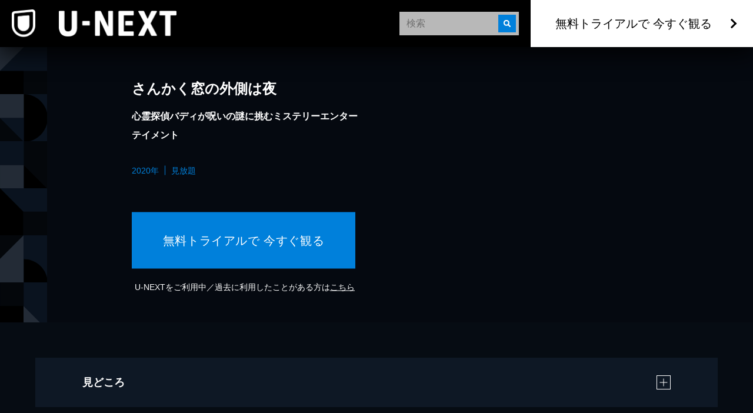

--- FILE ---
content_type: text/html; charset=utf-8
request_url: https://www.video.unext.jp/title/SID0057637/c_txt=b?rid=SID0057637&utm_medium=a_n&utm_campaign=a_n&utm_content=SID0057637&cid=D31962&utm_source=eigacom&adid=XXX&utm_term=p_39334_related
body_size: 26982
content:
<!DOCTYPE html><html lang="ja"><head><meta charSet="utf-8"/><meta name="viewport" content="width=device-width, initial-scale=1"/><link rel="stylesheet" href="/_next/static/chunks/caf836afc45a4af0.css" data-precedence="next"/><link rel="stylesheet" href="/_next/static/chunks/03d50ff80e63b0a5.css" data-precedence="next"/><link rel="stylesheet" href="/_next/static/chunks/39fbafebdea0b36b.css" data-precedence="next"/><link rel="stylesheet" href="/_next/static/chunks/593f9286d1e06afa.css" data-precedence="next"/><link rel="stylesheet" href="/_next/static/chunks/3d9d39d60aa36a39.css" data-precedence="next"/><link rel="preload" as="script" fetchPriority="low" href="/_next/static/chunks/fcb70206fc0776cf.js"/><script src="/_next/static/chunks/d598f1f652e2d146.js" async=""></script><script src="/_next/static/chunks/d6c3161eafdca609.js" async=""></script><script src="/_next/static/chunks/7a9930c5159ef7fb.js" async=""></script><script src="/_next/static/chunks/dc48bb4ad47129fe.js" async=""></script><script src="/_next/static/chunks/turbopack-6c5ad9becf5d79b4.js" async=""></script><script src="/_next/static/chunks/b0b8c42d28bfa51b.js" async=""></script><script src="/_next/static/chunks/2f4d30fd59c166e0.js" async=""></script><script src="/_next/static/chunks/d96012bcfc98706a.js" async=""></script><script src="/_next/static/chunks/73e3194f06db260e.js" async=""></script><script src="/_next/static/chunks/2b234c67fd0b5f7e.js" async=""></script><script src="/_next/static/chunks/ba8bc62c87807263.js" async=""></script><script src="/_next/static/chunks/1e6c57cdbcdd161f.js" async=""></script><script src="/_next/static/chunks/4c9028eb9b814181.js" async=""></script><script src="/_next/static/chunks/24bf7d892ee8e165.js" async=""></script><script src="/_next/static/chunks/1af41b0c53d54a21.js" async=""></script><script src="/_next/static/chunks/1448199558ecd8a3.js" async=""></script><script src="/_next/static/chunks/db6fb5bbad50c04f.js" async=""></script><script src="/_next/static/chunks/22e0117295907cf5.js" async=""></script><link rel="preload" href="/_next/static/chunks/71d7834aad0251ef.css" as="style"/><link rel="preload" href="https://www.googletagmanager.com/gtm.js?id=GTM-WWD5MFG" as="script"/><link rel="preload" href="https://sidecar.unext.jp/track/initiator" as="script"/><meta name="next-size-adjust" content=""/><title>さんかく窓の外側は夜(邦画 / 2020) - 動画配信 | U-NEXT 31日間無料トライアル</title><meta name="description" content="&lt;31日間無料トライアル実施中&gt;「さんかく窓の外側は夜」を今すぐ視聴できます。DVDをレンタルせずに高画質な動画をお楽しみいただけます。"/><meta name="robots" content="index,follow"/><meta name="thumbnail" content="https://imgc.nxtv.jp/img/info/tit/00057/SID0057637.png?p=W1200&amp;q=H&amp;f=jpg"/><link rel="canonical" href="https://video.unext.jp/title/SID0057637"/><meta property="og:title" content="さんかく窓の外側は夜(邦画 / 2020) - 動画配信 | U-NEXT 31日間無料トライアル"/><meta property="og:description" content="&lt;31日間無料トライアル実施中&gt;「さんかく窓の外側は夜」を今すぐ視聴できます。DVDをレンタルせずに高画質な動画をお楽しみいただけます。"/><meta property="og:url" content="https://video.unext.jp/title/SID0057637"/><meta property="og:site_name" content="U-NEXT"/><meta property="og:image" content="https://imgc.nxtv.jp/img/info/tit/00057/SID0057637.png?p=W1200&amp;q=H&amp;f=jpg"/><meta property="og:image:width" content="1200"/><meta property="og:image:height" content="675"/><meta property="og:type" content="article"/><meta name="twitter:card" content="summary_large_image"/><meta name="twitter:site" content="@watch_UNEXT"/><meta name="twitter:creator" content="@watch_UNEXT"/><meta name="twitter:title" content="さんかく窓の外側は夜(邦画 / 2020) - 動画配信 | U-NEXT 31日間無料トライアル"/><meta name="twitter:description" content="&lt;31日間無料トライアル実施中&gt;「さんかく窓の外側は夜」を今すぐ視聴できます。DVDをレンタルせずに高画質な動画をお楽しみいただけます。"/><meta name="twitter:image" content="https://imgc.nxtv.jp/img/info/tit/00057/SID0057637.png?p=W1200&amp;q=H&amp;f=jpg"/><meta name="twitter:image:width" content="1200"/><meta name="twitter:image:height" content="675"/><link rel="icon" href="/img/common/web-icon.png"/><link rel="apple-touch-icon" href="/img/common/apple-touch-icon.png"/><link rel="shortcut icon" href="/img/common/android-touch-icon.png"/><script src="/_next/static/chunks/a6dad97d9634a72d.js" noModule=""></script></head><body class="barlow_condensed_1dbf8b01-module__a_D7vW__variable"><div hidden=""><!--$--><!--/$--></div><div style="--color-lightText:hsla(0,0%,32%,1);--color-white_L-4:hsla(0,0%,96%,1);--color-white_L-2:hsla(0,0%,98%,1);--color-white2per:hsla(0,0%,100%,0.02);--color-white4per:hsla(0,0%,100%,0.04);--color-white8per:hsla(0,0%,100%,0.08);--color-white10per:hsla(0,0%,100%,0.1);--color-white20per:hsla(0,0%,100%,0.2);--color-white70per:hsla(0,0%,100%,0.7);--color-white90per:hsla(0,0%,100%,0.9);--color-black95per:hsla(0,0%,0%,0.95);--color-black90per:hsla(0,0%,0%,0.9);--color-black75per:hsla(0,0%,0%,0.75);--color-black70per:hsla(0,0%,0%,0.7);--color-black64per:hsla(0,0%,0%,0.64);--color-black50per:hsla(0,0%,0%,0.5);--color-black20per:hsla(0,0%,0%,0.2);--color-black24per:hsla(0,0%,0%,0.24);--color-black10per:hsla(0,0%,0%,0.1);--color-black8per:hsla(0,0%,0%,0.08);--color-black4per:hsla(0,0%,0%,0.04);--color-bright80per:hsla(205,100%,43%,0.8);--color-divider:hsla(213,53%,4.8%,1);--color-dark_L97_5:hsla(213,53%,97.5%,1);--color-dark_L98_5:hsla(213,53%,98.5%,1);--color-dark20per:hsla(213,53%,8%,0.2);--color-dark50per:hsla(213,53%,8%,0.5);--color-dark90per:hsla(213,53%,8%,0.9);--color-dark_S-8_Lplus2:hsla(213,45%,10%,1);--color-dark_S-9_Lplus4:hsla(213,44%,12%,1);--color-dark_L-4:hsla(213,53%,4%,1);--color-dark_H-1_S97per_L60per:hsla(212,51.41%,4.8%,1);--color-dark_L-6:hsla(213,53%,2%,1);--color-dark_S-38_L-11:hsla(213,15%,-3%,1);--color-dark_H-3_S-6_L-8:hsla(210,47%,0%,1);--color-dark_Hplus1_L-4:hsla(214,53%,4%,1);--color-dark_Splus1_L-11:hsla(213,54%,-3%,1);--color-bright20per:hsla(205,100%,43%,0.2);--color-transparent:hsla(0,0%,0%,0);--color-white:hsla(0,0%,100%,1);--color-dark:hsla(213,53%,8%,1);--color-bright:hsla(205,100%,43%,1);--color-black:hsla(0,0%,0%,1)"><div style="--zIndex0:0;--zIndex1:100;--zIndex2:200;--zIndex3:300;--zIndex4:400;--zIndexmax:500"><div id="modal"></div><div id="overlay"></div><a class="index-module__l41deq__wrap" style="--zIndex:var(--zIndex3);--width:62px;--pointerEvents:auto;--logoWidth:28px;--pcWidth:80px;--pcLogoWidth:40px" id="linkId-mainLogo" href="https://video.unext.jp/"><div class="index-module__l41deq__logo" style="--logoWidth:28px;--pcLogoWidth:40px"><picture class="index-module__3Fdz0G__picture"><source media="(max-width:1023px)" srcSet="/img/organism/general/mainLogo/sp/unext.png"/><source media="(min-width:1024px)" srcSet="/img/organism/general/mainLogo/pc/unext.png"/><img class="index-module__3Fdz0G__pictureImg" src="/img/organism/general/mainLogo/pc/unext.png" alt="U-NEXT" loading="eager"/></picture></div></a><div id="searchAreaSp" class="index-module__XgnTpG__wrap" style="--mappedColor-background:var(--color-black90per);--mappedColor-shadow:var(--color-black90per);--mappedColor-cancelText:var(--color-white);--mappedColor-searchBtn:var(--color-bright);--mappedColor-cta:var(--color-white);--mappedColor-ctaHover:var(--color-bright);--mappedColor-ctaText:var(--color-black);--mappedColor-ctaTextHover:var(--color-white);--mappedColor-ctaArrowHover:var(--color-white)"><div><div class="index-module__jyLi0W__inputBox" style="--width:80px;--background:rgba(230,230,230,0.8);--mappedColor-loupeBg:var(--color-bright);--mappedColor-outline:var(--color-bright);--mappedColor-shadow:var(--color-black10per)"><div class="index-module__jyLi0W__loupe"><img src="/img/molecule/searchBox/loupe.png" alt=""/></div><input class="searchBox" type="text" placeholder="検索" value=""/></div></div></div><div class="index-module__AVi0FG__wrap" id="pcHeader" style="--zIndex:var(--zIndex2);--mappedColor-background:var(--color-black90per);--mappedColor-shadow:var(--color-black90per);--mappedColor-cta:var(--color-white);--mappedColor-ctaHover:var(--color-bright);--mappedColor-text:var(--color-black);--mappedColor-ctaTextHover:var(--color-white);--mappedColor-ctaArrowHover:var(--color-white)"><a href="https://video.unext.jp/" class="index-module__AVi0FG__logoWrap"><img src="/img/organism/general/pcHeader/logoLongWhite.png" alt="U-NEXT"/></a><div class="index-module__AVi0FG__rightArea"><div class="index-module__AVi0FG__searchArea"><div><div class="index-module__jyLi0W__inputBox" style="--width:80px;--background:rgba(230,230,230,0.8);--mappedColor-loupeBg:var(--color-bright);--mappedColor-outline:var(--color-bright);--mappedColor-shadow:var(--color-black10per)"><div class="index-module__jyLi0W__loupe"><img src="/img/molecule/searchBox/loupe.png" alt=""/></div><input class="searchBox" type="text" placeholder="検索" value=""/></div></div></div><button class="index-module__AVi0FG__ctaBtn">無料トライアルで 今すぐ観る</button></div></div><div class="index-module__yc5zsq__space" style="--mappedColor-bg:var(--color-black);--height:62px;--pcHeight:80px"></div><div class="index-module__TVe7iG__wrap"><div class="index-module__TVe7iG__beltWrapPc"><ul class="index-module__FCbykq__wrap" style="--mappedColor-white:var(--color-white10per);--mappedColor-black:var(--color-black);--mappedColor-bright:var(--color-black64per);--mappedColor-dark:var(--color-dark);--mappedColor-background:var(--color-dark)"><svg class="Box-module__iKmBbG__wrap" style="width:80px;height:80px;--fillColor:transparent"><g class="Box-module__iKmBbG__transform"><g class="Group-module__2xl43W__wrap" style="--fillColor:var(--mappedColor-dark)"><path d="M40.5,0H81v40.5H0L40.5,0z"></path></g><g class="Group-module__2xl43W__wrap" style="--fillColor:var(--mappedColor-bright)"><path d="M80.9,40.5V81H40.5V40.5H80.9z"></path></g><g class="Group-module__2xl43W__wrap" style="--fillColor:var(--mappedColor-black)"><path d="M0,40.5h40.5V81H0L0,40.5z"></path></g><g class="Group-module__2xl43W__wrap" style="--fillColor:var(--mappedColor-white)"><path d="M0,40.5L40.5,0H0V40.5z"></path></g><g class="Group-module__2xl43W__wrap" style="--fillColor:var(--mappedColor-dark)"></g><g class="Group-module__2xl43W__wrap" style="--fillColor:var(--mappedColor-bright)"></g><g class="Group-module__2xl43W__wrap" style="--fillColor:var(--mappedColor-white)"></g><g class="Group-module__2xl43W__wrap" style="--fillColor:var(--mappedColor-black)"></g></g></svg><svg class="Box-module__iKmBbG__wrap" style="width:80px;height:80px;--fillColor:transparent"><g class="Box-module__iKmBbG__transform"><g class="Group-module__2xl43W__wrap" style="--fillColor:var(--mappedColor-dark)"><path d="M81,81H40.5c10.7-0.1,21-4.3,28.5-11.9c7.6-7.5,11.8-17.6,12-28.2L81,81L81,81L81,81L81,81z  M81,40.1c0-5.3-1.1-10.5-3.2-15.4C71.4,9.8,56.7,0.1,40.5,0H81L81,40.1L81,40.1z"></path></g><g class="Group-module__2xl43W__wrap" style="--fillColor:var(--mappedColor-black)"><path d="M81,40.5c0,5.4-1.1,10.8-3.2,15.8c-2,4.8-5,9.2-8.7,12.9c-3.7,3.7-8.1,6.6-12.9,8.7  c-5,2.1-10.3,3.2-15.8,3.2V0c5.4,0,10.8,1.1,15.8,3.2c4.8,2,9.2,5,12.9,8.7c3.7,3.7,6.6,8.1,8.7,12.9C79.9,29.7,81,35.1,81,40.5z"></path></g><g class="Group-module__2xl43W__wrap" style="--fillColor:var(--mappedColor-bright)"><path d="M0,40.5L40.5,81H0V40.5z"></path></g><g class="Group-module__2xl43W__wrap" style="--fillColor:var(--mappedColor-white)"><rect width="40.5" height="40.5"></rect></g><g class="Group-module__2xl43W__wrap" style="--fillColor:var(--mappedColor-dark)"><path d="M40.5,81L0,40.5h40.5V81z"></path></g></g></svg><svg class="Box-module__iKmBbG__wrap" style="width:80px;height:80px;--fillColor:transparent"><g class="Box-module__iKmBbG__transform" transform="translate(80) rotate(90)"><g class="Group-module__2xl43W__wrap" style="--fillColor:var(--mappedColor-white)"><rect x="40.5" y="39.5" transform="matrix(2.535182e-06 1 -1 2.535182e-06 120.5008 -0.9992)" width="40.5" height="40.5"></rect></g><g class="Group-module__2xl43W__wrap" style="--fillColor:var(--mappedColor-dark)"><rect y="39.5" transform="matrix(2.535182e-06 1 -1 2.535182e-06 80.0009 39.5008)" width="40.5" height="40.5"></rect></g><g class="Group-module__2xl43W__wrap" style="--fillColor:var(--mappedColor-bright)"><path d="M40.5,39.5L81-1H0v40.5H40.5z"></path></g><g class="Group-module__2xl43W__wrap" style="--fillColor:var(--mappedColor-black)"><path d="M40.5,39.5L81-1v40.5H40.5z"></path></g></g></svg><svg class="Box-module__iKmBbG__wrap" style="width:80px;height:80px;--fillColor:transparent"><g class="Box-module__iKmBbG__transform" transform="translate(80 80) rotate(180)"><g class="Group-module__2xl43W__wrap" transform="matrix(-1, 0, 0, -1, 80.84, 80.58)" style="--fillColor:var(--mappedColor-bright)"><rect x="40.5" y="40" width="40.5" height="40.5"></rect></g><g class="Group-module__2xl43W__wrap" style="--fillColor:var(--mappedColor-black)"><path d="M40.3,40.6l40.5,40.5v-81H40.3V40.6z"></path></g><g class="Group-module__2xl43W__wrap" style="--fillColor:var(--mappedColor-dark)"><path d="M40.3,40.6L40.3,40.6L40.3,40.6H-0.2v40.5h81L40.3,40.6z"></path></g></g></svg><svg class="Box-module__iKmBbG__wrap" style="width:80px;height:80px;--fillColor:transparent"><g class="Box-module__iKmBbG__transform"><g class="Group-module__2xl43W__wrap" style="--fillColor:var(--mappedColor-dark)"><path d="M80,80c-0.1-16.2-9.9-30.7-24.7-37.1c-5-2.1-10.3-3.2-15.8-3.2V0H80L80,80L80,81z"></path></g><g class="Group-module__2xl43W__wrap" style="--fillColor:var(--mappedColor-black)"><path d="M40,80L40.5,81V40.5C62.8,40.5,81,58.6,81,80.9c0,0,0,0,0,0H40z"></path></g><g class="Group-module__2xl43W__wrap" style="--fillColor:var(--mappedColor-bright)"><path d="M0,40L40,0H0V40z"></path></g><g class="Group-module__2xl43W__wrap" style="--fillColor:var(--mappedColor-white)"><path d="M0,40L40,0v80H0V40z"></path></g></g></svg><svg class="Box-module__iKmBbG__wrap" style="width:80px;height:80px;--fillColor:transparent"><g class="Box-module__iKmBbG__transform" transform="translate(80 0) rotate(90)"><g class="Group-module__2xl43W__wrap" style="--fillColor:var(--mappedColor-bright)"><rect x="20" y="21" transform="matrix(2.535182e-06 1 -1 2.535182e-06 61.2499 19.7499)" width="80" height="41"></rect></g><g class="Group-module__2xl43W__wrap" style="--fillColor:var(--mappedColor-white)"><path d="M40,40L80,0v40.5H41z"></path></g><g class="Group-module__2xl43W__wrap" style="--fillColor:var(--mappedColor-black)"><rect x="40.5" y="41" transform="matrix(2.535182e-06 1 -1 2.535182e-06 121.9998 -0.5002)" width="40" height="41"></rect></g><g class="Group-module__2xl43W__wrap" style="--fillColor:var(--mappedColor-dark)"><path d="M80,0L40,40V0H81.5z"></path></g></g></svg><svg class="Box-module__iKmBbG__wrap" style="width:80px;height:80px;--fillColor:transparent"><g class="Box-module__iKmBbG__transform" transform="translate(80 80) rotate(180)"><g class="Group-module__2xl43W__wrap" style="--fillColor:var(--mappedColor-bright)"><path d="M0,40.5L40.5,81V0H0V40.5z"></path></g><g class="Group-module__2xl43W__wrap" style="--fillColor:var(--mappedColor-white)"><path d="M40.5,0L81,40.5V0H40.5z"></path></g><g class="Group-module__2xl43W__wrap" style="--fillColor:var(--mappedColor-dark)"><path d="M81,40.5L40.5,0v81H81V40.5z"></path></g><g class="Group-module__2xl43W__wrap" style="--fillColor:var(--mappedColor-dark)"><path d="M40.5,81L0,40.5V81H40.5z"></path></g></g></svg><svg class="Box-module__iKmBbG__wrap" style="width:80px;height:80px;--fillColor:transparent"><g class="Box-module__iKmBbG__transform" transform="translate(80) rotate(90)"><g class="Group-module__2xl43W__wrap" style="--fillColor:var(--mappedColor-white)"><rect x="40.5" y="41" transform="matrix(2.535182e-06 1 -1 2.535182e-06 121.4998 -1.540121e-04)" width="40" height="41"></rect></g><g class="Group-module__2xl43W__wrap" style="--fillColor:var(--mappedColor-dark)"><path d="M40,40H0v0L40.5,40.5L40.5,40.5L40.5,40.5z M81,40.5H40.5h26.8H40.5l0,0h0L0,0h40.8   c22.1,0.1,40,17.9,40.2,40V0L81,40.5L81,40.5L81,40.5L81,40.5z"></path></g><g class="Group-module__2xl43W__wrap" style="--fillColor:var(--mappedColor-bright)"><path d="M81,40.5H40.5H81L81,40.5z M81,40c-0.1-5.2-1.1-10.4-3.2-15.3c-2-4.8-5-9.2-8.7-12.9   c-3.7-3.7-8.1-6.6-12.9-8.7C51.4,1.1,46.1,0,40.8,0H81V40z"></path></g><g class="Group-module__2xl43W__wrap" style="--fillColor:var(--mappedColor-black)"><path d="M40,40L0,0v81h40.5V40.5z"></path></g></g></svg><svg class="Box-module__iKmBbG__wrap" style="width:80px;height:80px;--fillColor:transparent"><g class="Box-module__iKmBbG__transform"><g class="Group-module__2xl43W__wrap" style="--fillColor:var(--mappedColor-black)"><path d="M40,81V40.5L81,81H40.5z M0,81l40.5-40.5V81H0z"></path></g><g class="Group-module__2xl43W__wrap" style="--fillColor:var(--mappedColor-bright)"><rect x="0" width="40" height="40"></rect></g><g class="Group-module__2xl43W__wrap" style="--fillColor:var(--mappedColor-dark)"><path d="M40,40L0,81V40.5H40.5z"></path></g><g class="Group-module__2xl43W__wrap" style="--fillColor:var(--mappedColor-dark)"><path d="M40,40L81,81V0H40.5V40.5z"></path></g></g></svg><svg class="Box-module__iKmBbG__wrap" style="width:80px;height:80px;--fillColor:transparent"><g class="Box-module__iKmBbG__transform" transform="translate(80 0) rotate(90)"><g class="Group-module__2xl43W__wrap" style="--fillColor:var(--mappedColor-black)"><path d="M40.5,40.5H0L40.5,0l0,0v0h0C62.9,0,81,18.1,81,40.4c0,0,0,0,0,0.1L40.5,40.5z"></path></g><g class="Group-module__2xl43W__wrap" style="--fillColor:var(--mappedColor-white)"><path d="M40.5,81L0,40.5h81V81H40.5z"></path></g><g class="Group-module__2xl43W__wrap" style="--fillColor:var(--mappedColor-dark)"><path d="M0,40.5L40.5,81H0V40.5z"></path></g><g class="Group-module__2xl43W__wrap" style="--fillColor:var(--mappedColor-dark)"><path d="M0,40.5L40.5,0H0V40.5z"></path></g><g class="Group-module__2xl43W__wrap" style="--fillColor:var(--mappedColor-dark)"><path d="M81,40.5H40.5H81L81,40.5z M81,40c-0.1-5.2-1.1-10.4-3.2-15.3c-2-4.8-5-9.2-8.7-12.9   c-3.7-3.7-8.1-6.6-12.9-8.7C51.4,1.1,46.1,0,40.8,0H81V40z"></path></g></g></svg><svg class="Box-module__iKmBbG__wrap" style="width:80px;height:80px;--fillColor:transparent"><g class="Box-module__iKmBbG__transform"><g class="Group-module__2xl43W__wrap" style="--fillColor:var(--mappedColor-bright)"><rect x="40" y="0" width="40" height="40"></rect></g><g class="Group-module__2xl43W__wrap" style="--fillColor:var(--mappedColor-black)"><rect x="0" y="0" width="40" height="40"></rect></g><g class="Group-module__2xl43W__wrap" style="--fillColor:var(--mappedColor-white)"><path d="M0,40l40.5,40.5H0V40z"></path></g><g class="Group-module__2xl43W__wrap" style="--fillColor:var(--mappedColor-dark)"><path d="M40.5,80.5L0,40h81v40.5H40.5z"></path></g></g></svg><svg class="Box-module__iKmBbG__wrap" style="width:80px;height:80px;--fillColor:transparent"><g class="Box-module__iKmBbG__transform"><g class="Group-module__2xl43W__wrap" style="--fillColor:var(--mappedColor-black)"><path d="M0,40.5C0,62.8,18.1,81,40.4,81c0,0,0,0,0.1,0V0C18.2,0,0,18.1,0,40.5C0,40.5,0,40.5,0,40.5z"></path></g><g class="Group-module__2xl43W__wrap" style="--fillColor:var(--mappedColor-white)"><path d="M81,81L40.5,40.5V81H81z"></path></g><g class="Group-module__2xl43W__wrap" style="--fillColor:var(--mappedColor-bright)"><rect x="40" width="40" height="40"></rect></g><g class="Group-module__2xl43W__wrap" style="--fillColor:var(--mappedColor-dark)"><path d="M40.5,40.5L81,81V40.5H40.5z"></path></g><g class="Group-module__2xl43W__wrap" style="--fillColor:var(--mappedColor-dark)"><path d="M0,81h40.5c-10.7-0.1-21-4.3-28.5-11.9C4.4,61.7,0.1,51.5,0,40.9L0,81L0,81L0,81L0,81z   M0,40.1c0-5.3,1.1-10.5,3.2-15.4C9.6,9.8,24.3,0.1,40.5,0H0L0,40.1L0,40.1z"></path></g></g></svg><svg class="Box-module__iKmBbG__wrap" style="width:80px;height:80px;--fillColor:transparent"><g class="Box-module__iKmBbG__transform"><g class="Group-module__2xl43W__wrap" style="--fillColor:var(--mappedColor-dark)"><path d="M40.5,0H81v40.5H0L40.5,0z"></path></g><g class="Group-module__2xl43W__wrap" style="--fillColor:var(--mappedColor-bright)"><path d="M80.9,40.5V81H40.5V40.5H80.9z"></path></g><g class="Group-module__2xl43W__wrap" style="--fillColor:var(--mappedColor-black)"><path d="M0,40.5h40.5V81H0L0,40.5z"></path></g><g class="Group-module__2xl43W__wrap" style="--fillColor:var(--mappedColor-white)"><path d="M0,40.5L40.5,0H0V40.5z"></path></g><g class="Group-module__2xl43W__wrap" style="--fillColor:var(--mappedColor-dark)"></g><g class="Group-module__2xl43W__wrap" style="--fillColor:var(--mappedColor-bright)"></g><g class="Group-module__2xl43W__wrap" style="--fillColor:var(--mappedColor-white)"></g><g class="Group-module__2xl43W__wrap" style="--fillColor:var(--mappedColor-black)"></g></g></svg><svg class="Box-module__iKmBbG__wrap" style="width:80px;height:80px;--fillColor:transparent"><g class="Box-module__iKmBbG__transform"><g class="Group-module__2xl43W__wrap" style="--fillColor:var(--mappedColor-dark)"><path d="M81,81H40.5c10.7-0.1,21-4.3,28.5-11.9c7.6-7.5,11.8-17.6,12-28.2L81,81L81,81L81,81L81,81z  M81,40.1c0-5.3-1.1-10.5-3.2-15.4C71.4,9.8,56.7,0.1,40.5,0H81L81,40.1L81,40.1z"></path></g><g class="Group-module__2xl43W__wrap" style="--fillColor:var(--mappedColor-black)"><path d="M81,40.5c0,5.4-1.1,10.8-3.2,15.8c-2,4.8-5,9.2-8.7,12.9c-3.7,3.7-8.1,6.6-12.9,8.7  c-5,2.1-10.3,3.2-15.8,3.2V0c5.4,0,10.8,1.1,15.8,3.2c4.8,2,9.2,5,12.9,8.7c3.7,3.7,6.6,8.1,8.7,12.9C79.9,29.7,81,35.1,81,40.5z"></path></g><g class="Group-module__2xl43W__wrap" style="--fillColor:var(--mappedColor-bright)"><path d="M0,40.5L40.5,81H0V40.5z"></path></g><g class="Group-module__2xl43W__wrap" style="--fillColor:var(--mappedColor-white)"><rect width="40.5" height="40.5"></rect></g><g class="Group-module__2xl43W__wrap" style="--fillColor:var(--mappedColor-dark)"><path d="M40.5,81L0,40.5h40.5V81z"></path></g></g></svg><svg class="Box-module__iKmBbG__wrap" style="width:80px;height:80px;--fillColor:transparent"><g class="Box-module__iKmBbG__transform" transform="translate(80) rotate(90)"><g class="Group-module__2xl43W__wrap" style="--fillColor:var(--mappedColor-white)"><rect x="40.5" y="39.5" transform="matrix(2.535182e-06 1 -1 2.535182e-06 120.5008 -0.9992)" width="40.5" height="40.5"></rect></g><g class="Group-module__2xl43W__wrap" style="--fillColor:var(--mappedColor-dark)"><rect y="39.5" transform="matrix(2.535182e-06 1 -1 2.535182e-06 80.0009 39.5008)" width="40.5" height="40.5"></rect></g><g class="Group-module__2xl43W__wrap" style="--fillColor:var(--mappedColor-bright)"><path d="M40.5,39.5L81-1H0v40.5H40.5z"></path></g><g class="Group-module__2xl43W__wrap" style="--fillColor:var(--mappedColor-black)"><path d="M40.5,39.5L81-1v40.5H40.5z"></path></g></g></svg><svg class="Box-module__iKmBbG__wrap" style="width:80px;height:80px;--fillColor:transparent"><g class="Box-module__iKmBbG__transform" transform="translate(80 80) rotate(180)"><g class="Group-module__2xl43W__wrap" transform="matrix(-1, 0, 0, -1, 80.84, 80.58)" style="--fillColor:var(--mappedColor-bright)"><rect x="40.5" y="40" width="40.5" height="40.5"></rect></g><g class="Group-module__2xl43W__wrap" style="--fillColor:var(--mappedColor-black)"><path d="M40.3,40.6l40.5,40.5v-81H40.3V40.6z"></path></g><g class="Group-module__2xl43W__wrap" style="--fillColor:var(--mappedColor-dark)"><path d="M40.3,40.6L40.3,40.6L40.3,40.6H-0.2v40.5h81L40.3,40.6z"></path></g></g></svg><svg class="Box-module__iKmBbG__wrap" style="width:80px;height:80px;--fillColor:transparent"><g class="Box-module__iKmBbG__transform"><g class="Group-module__2xl43W__wrap" style="--fillColor:var(--mappedColor-dark)"><path d="M80,80c-0.1-16.2-9.9-30.7-24.7-37.1c-5-2.1-10.3-3.2-15.8-3.2V0H80L80,80L80,81z"></path></g><g class="Group-module__2xl43W__wrap" style="--fillColor:var(--mappedColor-black)"><path d="M40,80L40.5,81V40.5C62.8,40.5,81,58.6,81,80.9c0,0,0,0,0,0H40z"></path></g><g class="Group-module__2xl43W__wrap" style="--fillColor:var(--mappedColor-bright)"><path d="M0,40L40,0H0V40z"></path></g><g class="Group-module__2xl43W__wrap" style="--fillColor:var(--mappedColor-white)"><path d="M0,40L40,0v80H0V40z"></path></g></g></svg><svg class="Box-module__iKmBbG__wrap" style="width:80px;height:80px;--fillColor:transparent"><g class="Box-module__iKmBbG__transform" transform="translate(80 0) rotate(90)"><g class="Group-module__2xl43W__wrap" style="--fillColor:var(--mappedColor-bright)"><rect x="20" y="21" transform="matrix(2.535182e-06 1 -1 2.535182e-06 61.2499 19.7499)" width="80" height="41"></rect></g><g class="Group-module__2xl43W__wrap" style="--fillColor:var(--mappedColor-white)"><path d="M40,40L80,0v40.5H41z"></path></g><g class="Group-module__2xl43W__wrap" style="--fillColor:var(--mappedColor-black)"><rect x="40.5" y="41" transform="matrix(2.535182e-06 1 -1 2.535182e-06 121.9998 -0.5002)" width="40" height="41"></rect></g><g class="Group-module__2xl43W__wrap" style="--fillColor:var(--mappedColor-dark)"><path d="M80,0L40,40V0H81.5z"></path></g></g></svg><svg class="Box-module__iKmBbG__wrap" style="width:80px;height:80px;--fillColor:transparent"><g class="Box-module__iKmBbG__transform" transform="translate(80 80) rotate(180)"><g class="Group-module__2xl43W__wrap" style="--fillColor:var(--mappedColor-bright)"><path d="M0,40.5L40.5,81V0H0V40.5z"></path></g><g class="Group-module__2xl43W__wrap" style="--fillColor:var(--mappedColor-white)"><path d="M40.5,0L81,40.5V0H40.5z"></path></g><g class="Group-module__2xl43W__wrap" style="--fillColor:var(--mappedColor-dark)"><path d="M81,40.5L40.5,0v81H81V40.5z"></path></g><g class="Group-module__2xl43W__wrap" style="--fillColor:var(--mappedColor-dark)"><path d="M40.5,81L0,40.5V81H40.5z"></path></g></g></svg><svg class="Box-module__iKmBbG__wrap" style="width:80px;height:80px;--fillColor:transparent"><g class="Box-module__iKmBbG__transform" transform="translate(80) rotate(90)"><g class="Group-module__2xl43W__wrap" style="--fillColor:var(--mappedColor-white)"><rect x="40.5" y="41" transform="matrix(2.535182e-06 1 -1 2.535182e-06 121.4998 -1.540121e-04)" width="40" height="41"></rect></g><g class="Group-module__2xl43W__wrap" style="--fillColor:var(--mappedColor-dark)"><path d="M40,40H0v0L40.5,40.5L40.5,40.5L40.5,40.5z M81,40.5H40.5h26.8H40.5l0,0h0L0,0h40.8   c22.1,0.1,40,17.9,40.2,40V0L81,40.5L81,40.5L81,40.5L81,40.5z"></path></g><g class="Group-module__2xl43W__wrap" style="--fillColor:var(--mappedColor-bright)"><path d="M81,40.5H40.5H81L81,40.5z M81,40c-0.1-5.2-1.1-10.4-3.2-15.3c-2-4.8-5-9.2-8.7-12.9   c-3.7-3.7-8.1-6.6-12.9-8.7C51.4,1.1,46.1,0,40.8,0H81V40z"></path></g><g class="Group-module__2xl43W__wrap" style="--fillColor:var(--mappedColor-black)"><path d="M40,40L0,0v81h40.5V40.5z"></path></g></g></svg><svg class="Box-module__iKmBbG__wrap" style="width:80px;height:80px;--fillColor:transparent"><g class="Box-module__iKmBbG__transform"><g class="Group-module__2xl43W__wrap" style="--fillColor:var(--mappedColor-black)"><path d="M40,81V40.5L81,81H40.5z M0,81l40.5-40.5V81H0z"></path></g><g class="Group-module__2xl43W__wrap" style="--fillColor:var(--mappedColor-bright)"><rect x="0" width="40" height="40"></rect></g><g class="Group-module__2xl43W__wrap" style="--fillColor:var(--mappedColor-dark)"><path d="M40,40L0,81V40.5H40.5z"></path></g><g class="Group-module__2xl43W__wrap" style="--fillColor:var(--mappedColor-dark)"><path d="M40,40L81,81V0H40.5V40.5z"></path></g></g></svg><svg class="Box-module__iKmBbG__wrap" style="width:80px;height:80px;--fillColor:transparent"><g class="Box-module__iKmBbG__transform" transform="translate(80 0) rotate(90)"><g class="Group-module__2xl43W__wrap" style="--fillColor:var(--mappedColor-black)"><path d="M40.5,40.5H0L40.5,0l0,0v0h0C62.9,0,81,18.1,81,40.4c0,0,0,0,0,0.1L40.5,40.5z"></path></g><g class="Group-module__2xl43W__wrap" style="--fillColor:var(--mappedColor-white)"><path d="M40.5,81L0,40.5h81V81H40.5z"></path></g><g class="Group-module__2xl43W__wrap" style="--fillColor:var(--mappedColor-dark)"><path d="M0,40.5L40.5,81H0V40.5z"></path></g><g class="Group-module__2xl43W__wrap" style="--fillColor:var(--mappedColor-dark)"><path d="M0,40.5L40.5,0H0V40.5z"></path></g><g class="Group-module__2xl43W__wrap" style="--fillColor:var(--mappedColor-dark)"><path d="M81,40.5H40.5H81L81,40.5z M81,40c-0.1-5.2-1.1-10.4-3.2-15.3c-2-4.8-5-9.2-8.7-12.9   c-3.7-3.7-8.1-6.6-12.9-8.7C51.4,1.1,46.1,0,40.8,0H81V40z"></path></g></g></svg><svg class="Box-module__iKmBbG__wrap" style="width:80px;height:80px;--fillColor:transparent"><g class="Box-module__iKmBbG__transform"><g class="Group-module__2xl43W__wrap" style="--fillColor:var(--mappedColor-bright)"><rect x="40" y="0" width="40" height="40"></rect></g><g class="Group-module__2xl43W__wrap" style="--fillColor:var(--mappedColor-black)"><rect x="0" y="0" width="40" height="40"></rect></g><g class="Group-module__2xl43W__wrap" style="--fillColor:var(--mappedColor-white)"><path d="M0,40l40.5,40.5H0V40z"></path></g><g class="Group-module__2xl43W__wrap" style="--fillColor:var(--mappedColor-dark)"><path d="M40.5,80.5L0,40h81v40.5H40.5z"></path></g></g></svg><svg class="Box-module__iKmBbG__wrap" style="width:80px;height:80px;--fillColor:transparent"><g class="Box-module__iKmBbG__transform"><g class="Group-module__2xl43W__wrap" style="--fillColor:var(--mappedColor-black)"><path d="M0,40.5C0,62.8,18.1,81,40.4,81c0,0,0,0,0.1,0V0C18.2,0,0,18.1,0,40.5C0,40.5,0,40.5,0,40.5z"></path></g><g class="Group-module__2xl43W__wrap" style="--fillColor:var(--mappedColor-white)"><path d="M81,81L40.5,40.5V81H81z"></path></g><g class="Group-module__2xl43W__wrap" style="--fillColor:var(--mappedColor-bright)"><rect x="40" width="40" height="40"></rect></g><g class="Group-module__2xl43W__wrap" style="--fillColor:var(--mappedColor-dark)"><path d="M40.5,40.5L81,81V40.5H40.5z"></path></g><g class="Group-module__2xl43W__wrap" style="--fillColor:var(--mappedColor-dark)"><path d="M0,81h40.5c-10.7-0.1-21-4.3-28.5-11.9C4.4,61.7,0.1,51.5,0,40.9L0,81L0,81L0,81L0,81z   M0,40.1c0-5.3,1.1-10.5,3.2-15.4C9.6,9.8,24.3,0.1,40.5,0H0L0,40.1L0,40.1z"></path></g></g></svg><svg class="Box-module__iKmBbG__wrap" style="width:80px;height:80px;--fillColor:transparent"><g class="Box-module__iKmBbG__transform"><g class="Group-module__2xl43W__wrap" style="--fillColor:var(--mappedColor-dark)"><path d="M40.5,0H81v40.5H0L40.5,0z"></path></g><g class="Group-module__2xl43W__wrap" style="--fillColor:var(--mappedColor-bright)"><path d="M80.9,40.5V81H40.5V40.5H80.9z"></path></g><g class="Group-module__2xl43W__wrap" style="--fillColor:var(--mappedColor-black)"><path d="M0,40.5h40.5V81H0L0,40.5z"></path></g><g class="Group-module__2xl43W__wrap" style="--fillColor:var(--mappedColor-white)"><path d="M0,40.5L40.5,0H0V40.5z"></path></g><g class="Group-module__2xl43W__wrap" style="--fillColor:var(--mappedColor-dark)"></g><g class="Group-module__2xl43W__wrap" style="--fillColor:var(--mappedColor-bright)"></g><g class="Group-module__2xl43W__wrap" style="--fillColor:var(--mappedColor-white)"></g><g class="Group-module__2xl43W__wrap" style="--fillColor:var(--mappedColor-black)"></g></g></svg><svg class="Box-module__iKmBbG__wrap" style="width:80px;height:80px;--fillColor:transparent"><g class="Box-module__iKmBbG__transform"><g class="Group-module__2xl43W__wrap" style="--fillColor:var(--mappedColor-dark)"><path d="M81,81H40.5c10.7-0.1,21-4.3,28.5-11.9c7.6-7.5,11.8-17.6,12-28.2L81,81L81,81L81,81L81,81z  M81,40.1c0-5.3-1.1-10.5-3.2-15.4C71.4,9.8,56.7,0.1,40.5,0H81L81,40.1L81,40.1z"></path></g><g class="Group-module__2xl43W__wrap" style="--fillColor:var(--mappedColor-black)"><path d="M81,40.5c0,5.4-1.1,10.8-3.2,15.8c-2,4.8-5,9.2-8.7,12.9c-3.7,3.7-8.1,6.6-12.9,8.7  c-5,2.1-10.3,3.2-15.8,3.2V0c5.4,0,10.8,1.1,15.8,3.2c4.8,2,9.2,5,12.9,8.7c3.7,3.7,6.6,8.1,8.7,12.9C79.9,29.7,81,35.1,81,40.5z"></path></g><g class="Group-module__2xl43W__wrap" style="--fillColor:var(--mappedColor-bright)"><path d="M0,40.5L40.5,81H0V40.5z"></path></g><g class="Group-module__2xl43W__wrap" style="--fillColor:var(--mappedColor-white)"><rect width="40.5" height="40.5"></rect></g><g class="Group-module__2xl43W__wrap" style="--fillColor:var(--mappedColor-dark)"><path d="M40.5,81L0,40.5h40.5V81z"></path></g></g></svg><svg class="Box-module__iKmBbG__wrap" style="width:80px;height:80px;--fillColor:transparent"><g class="Box-module__iKmBbG__transform" transform="translate(80) rotate(90)"><g class="Group-module__2xl43W__wrap" style="--fillColor:var(--mappedColor-white)"><rect x="40.5" y="39.5" transform="matrix(2.535182e-06 1 -1 2.535182e-06 120.5008 -0.9992)" width="40.5" height="40.5"></rect></g><g class="Group-module__2xl43W__wrap" style="--fillColor:var(--mappedColor-dark)"><rect y="39.5" transform="matrix(2.535182e-06 1 -1 2.535182e-06 80.0009 39.5008)" width="40.5" height="40.5"></rect></g><g class="Group-module__2xl43W__wrap" style="--fillColor:var(--mappedColor-bright)"><path d="M40.5,39.5L81-1H0v40.5H40.5z"></path></g><g class="Group-module__2xl43W__wrap" style="--fillColor:var(--mappedColor-black)"><path d="M40.5,39.5L81-1v40.5H40.5z"></path></g></g></svg><svg class="Box-module__iKmBbG__wrap" style="width:80px;height:80px;--fillColor:transparent"><g class="Box-module__iKmBbG__transform" transform="translate(80 80) rotate(180)"><g class="Group-module__2xl43W__wrap" transform="matrix(-1, 0, 0, -1, 80.84, 80.58)" style="--fillColor:var(--mappedColor-bright)"><rect x="40.5" y="40" width="40.5" height="40.5"></rect></g><g class="Group-module__2xl43W__wrap" style="--fillColor:var(--mappedColor-black)"><path d="M40.3,40.6l40.5,40.5v-81H40.3V40.6z"></path></g><g class="Group-module__2xl43W__wrap" style="--fillColor:var(--mappedColor-dark)"><path d="M40.3,40.6L40.3,40.6L40.3,40.6H-0.2v40.5h81L40.3,40.6z"></path></g></g></svg><svg class="Box-module__iKmBbG__wrap" style="width:80px;height:80px;--fillColor:transparent"><g class="Box-module__iKmBbG__transform"><g class="Group-module__2xl43W__wrap" style="--fillColor:var(--mappedColor-dark)"><path d="M80,80c-0.1-16.2-9.9-30.7-24.7-37.1c-5-2.1-10.3-3.2-15.8-3.2V0H80L80,80L80,81z"></path></g><g class="Group-module__2xl43W__wrap" style="--fillColor:var(--mappedColor-black)"><path d="M40,80L40.5,81V40.5C62.8,40.5,81,58.6,81,80.9c0,0,0,0,0,0H40z"></path></g><g class="Group-module__2xl43W__wrap" style="--fillColor:var(--mappedColor-bright)"><path d="M0,40L40,0H0V40z"></path></g><g class="Group-module__2xl43W__wrap" style="--fillColor:var(--mappedColor-white)"><path d="M0,40L40,0v80H0V40z"></path></g></g></svg><svg class="Box-module__iKmBbG__wrap" style="width:80px;height:80px;--fillColor:transparent"><g class="Box-module__iKmBbG__transform" transform="translate(80 0) rotate(90)"><g class="Group-module__2xl43W__wrap" style="--fillColor:var(--mappedColor-bright)"><rect x="20" y="21" transform="matrix(2.535182e-06 1 -1 2.535182e-06 61.2499 19.7499)" width="80" height="41"></rect></g><g class="Group-module__2xl43W__wrap" style="--fillColor:var(--mappedColor-white)"><path d="M40,40L80,0v40.5H41z"></path></g><g class="Group-module__2xl43W__wrap" style="--fillColor:var(--mappedColor-black)"><rect x="40.5" y="41" transform="matrix(2.535182e-06 1 -1 2.535182e-06 121.9998 -0.5002)" width="40" height="41"></rect></g><g class="Group-module__2xl43W__wrap" style="--fillColor:var(--mappedColor-dark)"><path d="M80,0L40,40V0H81.5z"></path></g></g></svg><svg class="Box-module__iKmBbG__wrap" style="width:80px;height:80px;--fillColor:transparent"><g class="Box-module__iKmBbG__transform" transform="translate(80 80) rotate(180)"><g class="Group-module__2xl43W__wrap" style="--fillColor:var(--mappedColor-bright)"><path d="M0,40.5L40.5,81V0H0V40.5z"></path></g><g class="Group-module__2xl43W__wrap" style="--fillColor:var(--mappedColor-white)"><path d="M40.5,0L81,40.5V0H40.5z"></path></g><g class="Group-module__2xl43W__wrap" style="--fillColor:var(--mappedColor-dark)"><path d="M81,40.5L40.5,0v81H81V40.5z"></path></g><g class="Group-module__2xl43W__wrap" style="--fillColor:var(--mappedColor-dark)"><path d="M40.5,81L0,40.5V81H40.5z"></path></g></g></svg><svg class="Box-module__iKmBbG__wrap" style="width:80px;height:80px;--fillColor:transparent"><g class="Box-module__iKmBbG__transform" transform="translate(80) rotate(90)"><g class="Group-module__2xl43W__wrap" style="--fillColor:var(--mappedColor-white)"><rect x="40.5" y="41" transform="matrix(2.535182e-06 1 -1 2.535182e-06 121.4998 -1.540121e-04)" width="40" height="41"></rect></g><g class="Group-module__2xl43W__wrap" style="--fillColor:var(--mappedColor-dark)"><path d="M40,40H0v0L40.5,40.5L40.5,40.5L40.5,40.5z M81,40.5H40.5h26.8H40.5l0,0h0L0,0h40.8   c22.1,0.1,40,17.9,40.2,40V0L81,40.5L81,40.5L81,40.5L81,40.5z"></path></g><g class="Group-module__2xl43W__wrap" style="--fillColor:var(--mappedColor-bright)"><path d="M81,40.5H40.5H81L81,40.5z M81,40c-0.1-5.2-1.1-10.4-3.2-15.3c-2-4.8-5-9.2-8.7-12.9   c-3.7-3.7-8.1-6.6-12.9-8.7C51.4,1.1,46.1,0,40.8,0H81V40z"></path></g><g class="Group-module__2xl43W__wrap" style="--fillColor:var(--mappedColor-black)"><path d="M40,40L0,0v81h40.5V40.5z"></path></g></g></svg><svg class="Box-module__iKmBbG__wrap" style="width:80px;height:80px;--fillColor:transparent"><g class="Box-module__iKmBbG__transform"><g class="Group-module__2xl43W__wrap" style="--fillColor:var(--mappedColor-black)"><path d="M40,81V40.5L81,81H40.5z M0,81l40.5-40.5V81H0z"></path></g><g class="Group-module__2xl43W__wrap" style="--fillColor:var(--mappedColor-bright)"><rect x="0" width="40" height="40"></rect></g><g class="Group-module__2xl43W__wrap" style="--fillColor:var(--mappedColor-dark)"><path d="M40,40L0,81V40.5H40.5z"></path></g><g class="Group-module__2xl43W__wrap" style="--fillColor:var(--mappedColor-dark)"><path d="M40,40L81,81V0H40.5V40.5z"></path></g></g></svg><svg class="Box-module__iKmBbG__wrap" style="width:80px;height:80px;--fillColor:transparent"><g class="Box-module__iKmBbG__transform" transform="translate(80 0) rotate(90)"><g class="Group-module__2xl43W__wrap" style="--fillColor:var(--mappedColor-black)"><path d="M40.5,40.5H0L40.5,0l0,0v0h0C62.9,0,81,18.1,81,40.4c0,0,0,0,0,0.1L40.5,40.5z"></path></g><g class="Group-module__2xl43W__wrap" style="--fillColor:var(--mappedColor-white)"><path d="M40.5,81L0,40.5h81V81H40.5z"></path></g><g class="Group-module__2xl43W__wrap" style="--fillColor:var(--mappedColor-dark)"><path d="M0,40.5L40.5,81H0V40.5z"></path></g><g class="Group-module__2xl43W__wrap" style="--fillColor:var(--mappedColor-dark)"><path d="M0,40.5L40.5,0H0V40.5z"></path></g><g class="Group-module__2xl43W__wrap" style="--fillColor:var(--mappedColor-dark)"><path d="M81,40.5H40.5H81L81,40.5z M81,40c-0.1-5.2-1.1-10.4-3.2-15.3c-2-4.8-5-9.2-8.7-12.9   c-3.7-3.7-8.1-6.6-12.9-8.7C51.4,1.1,46.1,0,40.8,0H81V40z"></path></g></g></svg><svg class="Box-module__iKmBbG__wrap" style="width:80px;height:80px;--fillColor:transparent"><g class="Box-module__iKmBbG__transform"><g class="Group-module__2xl43W__wrap" style="--fillColor:var(--mappedColor-bright)"><rect x="40" y="0" width="40" height="40"></rect></g><g class="Group-module__2xl43W__wrap" style="--fillColor:var(--mappedColor-black)"><rect x="0" y="0" width="40" height="40"></rect></g><g class="Group-module__2xl43W__wrap" style="--fillColor:var(--mappedColor-white)"><path d="M0,40l40.5,40.5H0V40z"></path></g><g class="Group-module__2xl43W__wrap" style="--fillColor:var(--mappedColor-dark)"><path d="M40.5,80.5L0,40h81v40.5H40.5z"></path></g></g></svg><svg class="Box-module__iKmBbG__wrap" style="width:80px;height:80px;--fillColor:transparent"><g class="Box-module__iKmBbG__transform"><g class="Group-module__2xl43W__wrap" style="--fillColor:var(--mappedColor-black)"><path d="M0,40.5C0,62.8,18.1,81,40.4,81c0,0,0,0,0.1,0V0C18.2,0,0,18.1,0,40.5C0,40.5,0,40.5,0,40.5z"></path></g><g class="Group-module__2xl43W__wrap" style="--fillColor:var(--mappedColor-white)"><path d="M81,81L40.5,40.5V81H81z"></path></g><g class="Group-module__2xl43W__wrap" style="--fillColor:var(--mappedColor-bright)"><rect x="40" width="40" height="40"></rect></g><g class="Group-module__2xl43W__wrap" style="--fillColor:var(--mappedColor-dark)"><path d="M40.5,40.5L81,81V40.5H40.5z"></path></g><g class="Group-module__2xl43W__wrap" style="--fillColor:var(--mappedColor-dark)"><path d="M0,81h40.5c-10.7-0.1-21-4.3-28.5-11.9C4.4,61.7,0.1,51.5,0,40.9L0,81L0,81L0,81L0,81z   M0,40.1c0-5.3,1.1-10.5,3.2-15.4C9.6,9.8,24.3,0.1,40.5,0H0L0,40.1L0,40.1z"></path></g></g></svg></ul></div><div class="index-module__TVe7iG__content"><div class="index-module__TVe7iG__thumbnailPlacement"><div class="index-module__9tAGPq__wrap"><div class="index-module__9tAGPq__imageWrapPc"><picture class="index-module__Ix2W2G__picture"><source type="image/webp" srcSet="https://imgc.nxtv.jp/img/info/titspot/00057/SID0057637_fwxga.png?p=W360&amp;q=L&amp;f=webp 360w,https://imgc.nxtv.jp/img/info/titspot/00057/SID0057637_fwxga.png?p=W550&amp;q=L&amp;f=webp 550w,https://imgc.nxtv.jp/img/info/titspot/00057/SID0057637_fwxga.png?p=W700&amp;q=L&amp;f=webp 700w,https://imgc.nxtv.jp/img/info/titspot/00057/SID0057637_fwxga.png?p=W900&amp;q=L&amp;f=webp 900w,https://imgc.nxtv.jp/img/info/titspot/00057/SID0057637_fwxga.png?p=W1200&amp;q=L&amp;f=webp 1200w"/><img class="index-module__Ix2W2G__pictureImg" src="https://imgc.nxtv.jp/img/info/titspot/00057/SID0057637_fwxga.png?p=W700&amp;q=L&amp;f=webp" alt="さんかく窓の外側は夜" loading="eager"/></picture></div><div class="index-module__9tAGPq__imageWrapSp"><picture class="index-module__Ix2W2G__picture"><source type="image/webp" srcSet="https://imgc.nxtv.jp/img/info/tit/00057/SID0057637.png?p=W360&amp;q=L&amp;f=webp 360w,https://imgc.nxtv.jp/img/info/tit/00057/SID0057637.png?p=W550&amp;q=L&amp;f=webp 550w,https://imgc.nxtv.jp/img/info/tit/00057/SID0057637.png?p=W700&amp;q=L&amp;f=webp 700w,https://imgc.nxtv.jp/img/info/tit/00057/SID0057637.png?p=W900&amp;q=L&amp;f=webp 900w,https://imgc.nxtv.jp/img/info/tit/00057/SID0057637.png?p=W1200&amp;q=L&amp;f=webp 1200w"/><img class="index-module__Ix2W2G__pictureImg" src="https://imgc.nxtv.jp/img/info/tit/00057/SID0057637.png?p=W700&amp;q=L&amp;f=webp" alt="さんかく窓の外側は夜" loading="eager"/></picture></div></div></div><div class="index-module__TVe7iG__textArea"><h1 class="index-module__TVe7iG__title">さんかく窓の外側は夜</h1><div class="index-module__8x30oW__wrap" style="--paddingTopSp:20px;--paddingTopPc:10px"></div><h2 class="index-module__TVe7iG__catchphrase">心霊探偵バディが呪いの謎に挑むミステリーエンターテイメント</h2><div class="index-module__8x30oW__wrap" style="--paddingTopSp:27px;--paddingTopPc:40px"></div><ul class="index-module__TVe7iG__badges"><li class="index-module__TVe7iG__badge">2020年</li><li class="index-module__TVe7iG__badge">見放題</li></ul><div class="index-module__8x30oW__wrap" style="--paddingTopSp:17px;--paddingTopPc:60px"></div><button class="index-module__ng9uBa__btn">無料トライアルで 今すぐ観る</button><div class="index-module__8x30oW__wrap" style="--paddingTopSp:10px;--paddingTopPc:20px"></div><p class="index-module__ng9uBa__bottomText">U-NEXTをご利用中／過去に利用したことがある方は<a href="https://video.unext.jp/title/SID0057637">こちら</a></p></div></div></div><div class="index-module__1jPYXa__wrap" style="background-color:var(--color-divider)"><div class="index-module__JgCBpq__content" style="--width:calc(100% - 20px);--maxWidthSp:580px;--maxWidthPc:1180px"><div class="index-module__6nqdiW__content" style="--spWidth:100%;--pcWidth:100%;--padding:10px;--spMarginLeft:0%;--pcMarginLeft:0%"><div class="index-module__8x30oW__wrap" style="--paddingTopSp:0px;--paddingTopPc:60px"></div><div class="index-module__OfMZ4W__heading"><h3 class="index-module__OfMZ4W__headingText">見どころ</h3><div class="index-module__4YjoCq__btn " style="--spSize:16px;--pcSize:24px;--mappedColor-line:var(--color-white)"></div></div><div class="index-module__OfMZ4W__panel"><div class="index-module__OfMZ4W__panelInner"><div class="index-module__OfMZ4W__content"><p class="index-module__1hS1ea__text">ヤマシタトモコの人気コミックを岡田将生と志尊淳のW主演で実写映画化。ストーリーの鍵を握るヒロインを平手友梨奈が好演。観る者全ての常識を覆すストーリーは秀逸。</p></div></div></div><div class="index-module__8x30oW__wrap" style="--paddingTopSp:4px;--paddingTopPc:10px"></div><div class="index-module__OfMZ4W__heading"><h3 class="index-module__OfMZ4W__headingText">ストーリー</h3><div class="index-module__4YjoCq__btn " style="--spSize:16px;--pcSize:24px;--mappedColor-line:var(--color-white)"></div></div><div class="index-module__OfMZ4W__panel"><div class="index-module__OfMZ4W__panelInner"><div class="index-module__OfMZ4W__content"><p class="index-module__1hS1ea__text">書店で働く三角康介は、幼い頃から幽霊が見える特異体質に悩まされていた。ある日、書店に除霊師・冷川理人が現れ、彼のとあるひと言で三角は共に除霊作業の仕事をすることに。そんななか、2人は刑事・半澤から、未解決殺人事件の捜査協力を持ちかけられ…。</p></div></div></div><div class="index-module__8x30oW__wrap" style="--paddingTopSp:4px;--paddingTopPc:10px"></div><div class="index-module__OfMZ4W__heading"><h3 class="index-module__OfMZ4W__headingText">エピソード</h3><div class="index-module__4YjoCq__btn " style="--spSize:16px;--pcSize:24px;--mappedColor-line:var(--color-white)"></div></div><div class="index-module__OfMZ4W__panel"><div class="index-module__OfMZ4W__panelInner"><div class="index-module__OfMZ4W__content"><div class="index-module__0ttZAa__wrap"><div class="index-module__0ttZAa__textArea"><div class="index-module__8x30oW__wrap" style="--paddingTopSp:0px;--paddingTopPc:10px"></div><h4 class="index-module__0ttZAa__title"> さんかく窓の外側は夜</h4><div class="index-module__8x30oW__wrap" style="--paddingTopSp:5px;--paddingTopPc:13px"></div><small class="index-module__0ttZAa__duration">103分</small></div><div class="index-module__0ttZAa__imageArea"><picture class="index-module__Ix2W2G__picture"><source type="image/webp" srcSet="https://imgc.nxtv.jp/img/info/tit/00057/SID0057637.png?p=W360&amp;q=L&amp;f=webp 360w,https://imgc.nxtv.jp/img/info/tit/00057/SID0057637.png?p=W550&amp;q=L&amp;f=webp 550w,https://imgc.nxtv.jp/img/info/tit/00057/SID0057637.png?p=W700&amp;q=L&amp;f=webp 700w,https://imgc.nxtv.jp/img/info/tit/00057/SID0057637.png?p=W900&amp;q=L&amp;f=webp 900w,https://imgc.nxtv.jp/img/info/tit/00057/SID0057637.png?p=W1200&amp;q=L&amp;f=webp 1200w"/><img class="index-module__Ix2W2G__pictureImg" src="https://imgc.nxtv.jp/img/info/tit/00057/SID0057637.png?p=W700&amp;q=L&amp;f=webp" alt="さんかく窓の外側は夜" loading="lazy"/></picture></div></div></div></div></div><div class="index-module__8x30oW__wrap" style="--paddingTopSp:4px;--paddingTopPc:10px"></div><div class="index-module__OfMZ4W__heading"><h3 class="index-module__OfMZ4W__headingText">キャスト・スタッフ</h3><div class="index-module__4YjoCq__btn " style="--spSize:16px;--pcSize:24px;--mappedColor-line:var(--color-white)"></div></div><div class="index-module__OfMZ4W__panel"><div class="index-module__OfMZ4W__panelInner"><div class="index-module__OfMZ4W__content"><ul class="index-module__tTSZYW__credit index-module__tTSZYW__hasCharacter"><li class="index-module__tTSZYW__text">出演</li><li class="index-module__tTSZYW__text">冷川理人</li><li class="index-module__tTSZYW__text"><a href="/browse/credit/PER0141530/PRN0147827">岡田将生</a></li></ul><ul class="index-module__tTSZYW__credit index-module__tTSZYW__hasCharacter"><li class="index-module__tTSZYW__text"></li><li class="index-module__tTSZYW__text">三角康介</li><li class="index-module__tTSZYW__text"><a href="/browse/credit/PER0183670/PRN0191771">志尊淳</a></li></ul><ul class="index-module__tTSZYW__credit index-module__tTSZYW__hasCharacter"><li class="index-module__tTSZYW__text"></li><li class="index-module__tTSZYW__text">非浦英莉可</li><li class="index-module__tTSZYW__text"><a href="/browse/credit/PER0283998/PRN0295535">平手友梨奈</a></li></ul><ul class="index-module__tTSZYW__credit index-module__tTSZYW__hasCharacter"><li class="index-module__tTSZYW__text"></li><li class="index-module__tTSZYW__text">非浦松男</li><li class="index-module__tTSZYW__text"><a href="/browse/credit/PER0129404/PRN0135224">マキタスポーツ</a></li></ul><ul class="index-module__tTSZYW__credit index-module__tTSZYW__hasCharacter"><li class="index-module__tTSZYW__text"></li><li class="index-module__tTSZYW__text">逆木一臣</li><li class="index-module__tTSZYW__text"><a href="/browse/credit/PER0150054/PRN0156639">新納慎也</a></li></ul><ul class="index-module__tTSZYW__credit index-module__tTSZYW__hasCharacter"><li class="index-module__tTSZYW__text"></li><li class="index-module__tTSZYW__text">半澤冴子</li><li class="index-module__tTSZYW__text"><a href="/browse/credit/PER0193388/PRN0201972">桜井ユキ</a></li></ul><ul class="index-module__tTSZYW__credit index-module__tTSZYW__hasCharacter"><li class="index-module__tTSZYW__text"></li><li class="index-module__tTSZYW__text">三角則子</li><li class="index-module__tTSZYW__text"><a href="/browse/credit/PER0063220/PRN0074456">和久井映見</a></li></ul><ul class="index-module__tTSZYW__credit index-module__tTSZYW__hasCharacter"><li class="index-module__tTSZYW__text"></li><li class="index-module__tTSZYW__text">石黒哲哉</li><li class="index-module__tTSZYW__text"><a href="/browse/credit/PER0063268/PRN0071953">筒井道隆</a></li></ul><ul class="index-module__tTSZYW__credit index-module__tTSZYW__hasCharacter"><li class="index-module__tTSZYW__text"></li><li class="index-module__tTSZYW__text">半澤日路輝</li><li class="index-module__tTSZYW__text"><a href="/browse/credit/PER0143826/PRN0150195">滝藤賢一</a></li></ul><ul class="index-module__tTSZYW__credit index-module__tTSZYW__hasCharacter"><li class="index-module__tTSZYW__text"></li><li class="index-module__tTSZYW__text"></li><li class="index-module__tTSZYW__text"><a href="/browse/credit/PER0159360/PRN0166297">水澤紳吾</a></li></ul><ul class="index-module__tTSZYW__credit index-module__tTSZYW__hasCharacter"><li class="index-module__tTSZYW__text"></li><li class="index-module__tTSZYW__text"></li><li class="index-module__tTSZYW__text"><a href="/browse/credit/PER0198434/PRN0207251">松澤匠</a></li></ul><ul class="index-module__tTSZYW__credit index-module__tTSZYW__hasCharacter"><li class="index-module__tTSZYW__text"></li><li class="index-module__tTSZYW__text"></li><li class="index-module__tTSZYW__text"><a href="/browse/credit/PER0151905/PRN0158561">内田慈</a></li></ul><ul class="index-module__tTSZYW__credit index-module__tTSZYW__hasCharacter"><li class="index-module__tTSZYW__text"></li><li class="index-module__tTSZYW__text"></li><li class="index-module__tTSZYW__text"><a href="/browse/credit/PER0760015/PRN0337723">笠松基生</a></li></ul><ul class="index-module__tTSZYW__credit index-module__tTSZYW__hasCharacter"><li class="index-module__tTSZYW__text"></li><li class="index-module__tTSZYW__text"></li><li class="index-module__tTSZYW__text"><a href="/browse/credit/PER0793523/PRN0364414">西間木冠</a></li></ul><ul class="index-module__tTSZYW__credit index-module__tTSZYW__hasCharacter"><li class="index-module__tTSZYW__text"></li><li class="index-module__tTSZYW__text"></li><li class="index-module__tTSZYW__text"><a href="/browse/credit/PER0793524/PRN0364415">田河也実</a></li></ul><ul class="index-module__tTSZYW__credit index-module__tTSZYW__hasCharacter"><li class="index-module__tTSZYW__text"></li><li class="index-module__tTSZYW__text"></li><li class="index-module__tTSZYW__text"><a href="/browse/credit/PER0101552/PRN0106345">中込佐知子</a></li></ul><ul class="index-module__tTSZYW__credit index-module__tTSZYW__hasCharacter"><li class="index-module__tTSZYW__text"></li><li class="index-module__tTSZYW__text"></li><li class="index-module__tTSZYW__text"><a href="/browse/credit/PER0240419/PRN0250952">内田淳子</a></li></ul><ul class="index-module__tTSZYW__credit index-module__tTSZYW__hasCharacter"><li class="index-module__tTSZYW__text"></li><li class="index-module__tTSZYW__text"></li><li class="index-module__tTSZYW__text"><a href="/browse/credit/PER0114028/PRN0119259">北川景子</a></li></ul><ul class="index-module__tTSZYW__credit index-module__tTSZYW__hasCharacter"><li class="index-module__tTSZYW__text">監督</li><li class="index-module__tTSZYW__text"></li><li class="index-module__tTSZYW__text"><a href="/browse/credit/PER0284417/PRN0295977">森ガキ侑大</a></li></ul><ul class="index-module__tTSZYW__credit index-module__tTSZYW__hasCharacter"><li class="index-module__tTSZYW__text">原作</li><li class="index-module__tTSZYW__text"></li><li class="index-module__tTSZYW__text"><a href="/browse/credit/PER0632154/PRN0323106">ヤマシタトモコ</a></li></ul><ul class="index-module__tTSZYW__credit index-module__tTSZYW__hasCharacter"><li class="index-module__tTSZYW__text">音楽</li><li class="index-module__tTSZYW__text"></li><li class="index-module__tTSZYW__text"><a href="/browse/credit/PER0235087/PRN0294438">山口由馬</a></li></ul><ul class="index-module__tTSZYW__credit index-module__tTSZYW__hasCharacter"><li class="index-module__tTSZYW__text">脚本</li><li class="index-module__tTSZYW__text"></li><li class="index-module__tTSZYW__text"><a href="/browse/credit/PER0093927/PRN0098286">相沢友子</a></li></ul><ul class="index-module__tTSZYW__credit index-module__tTSZYW__hasCharacter"><li class="index-module__tTSZYW__text">製作</li><li class="index-module__tTSZYW__text"></li><li class="index-module__tTSZYW__text"><a href="/browse/credit/PER0099360/PRN0104069">渡辺ミキ</a></li></ul><ul class="index-module__tTSZYW__credit index-module__tTSZYW__hasCharacter"><li class="index-module__tTSZYW__text"></li><li class="index-module__tTSZYW__text"></li><li class="index-module__tTSZYW__text"><a href="/browse/credit/PER0205642/PRN0214769">大角正</a></li></ul></div></div></div><div class="index-module__8x30oW__wrap" style="--paddingTopSp:30px;--paddingTopPc:60px"></div></div></div></div><ul class="index-module__kWuhQW__wrap" style="--mappedColor-white:var(--color-white10per);--mappedColor-black:var(--color-black);--mappedColor-bright:var(--color-black64per);--mappedColor-dark:var(--color-dark);--mappedColor-background:var(--color-dark)"><svg class="Box-module__iKmBbG__wrap" style="width:60px;height:60px;--fillColor:transparent"><g class="Box-module__iKmBbG__transform" transform="translate(125.004) rotate(90)"><g class="Group-module__2xl43W__wrap" style="--fillColor:var(--mappedColor-white)"><rect x="0" y="63.7" transform="matrix(2.535182e-06 1 -1 2.535182e-06 95.001 63.7488)" width="31.2" height="31.3"></rect></g><g class="Group-module__2xl43W__wrap" style="--fillColor:var(--mappedColor-black)"><rect x="31.3" y="63.7" transform="matrix(2.535182e-06 1 -1 2.535182e-06 126.2539 32.4958)" width="31.2" height="31.2"></rect></g><g class="Group-module__2xl43W__wrap" style="--fillColor:var(--mappedColor-dark)"><path d="M62.5,95l-31.3,31.3h31.3V95z"></path></g><g class="Group-module__2xl43W__wrap" style="--fillColor:var(--mappedColor-bright)"><path d="M31.3,126.3L31.3,126.3H0V95h62.5L31.3,126.3z"></path></g></g></svg><svg class="Box-module__iKmBbG__wrap" style="width:60px;height:60px;--fillColor:transparent"><g class="Box-module__iKmBbG__transform" transform="translate(125 125) rotate(180)"><g class="Group-module__2xl43W__wrap" style="--fillColor:var(--mappedColor-white)"><path d="M95,95l31.2-31.2H63.8V95H95z"></path></g><g class="Group-module__2xl43W__wrap" style="--fillColor:var(--mappedColor-dark)"><rect x="63.8" y="95" width="31.2" height="31.2"></rect></g><g class="Group-module__2xl43W__wrap" style="--fillColor:var(--mappedColor-bright)"><path d="M95,95l31.2-31.2v62.5H95V95z"></path></g></g></svg><svg class="Box-module__iKmBbG__wrap" style="width:60px;height:60px;--fillColor:transparent"><g class="Box-module__iKmBbG__transform" transform="translate(0 125.002) rotate(-90)"><g class="Group-module__2xl43W__wrap" style="--fillColor:var(--mappedColor-bright)"><path d="M126.3,61.2H95.2c17.1-0.1,30.9-13.9,31.1-31V61.2L126.3,61.2L126.3,61.2L126.3,61.2z   M95,61.2L95,61.2L95,61.2V-1.3h0L95,61.2z M126.3,29.7c0-0.4,0-0.7,0-1.1c-0.3-7.3-3.2-14.2-8.1-19.6c-0.4-0.4-0.7-0.7-1-1.1l0,0   L117,7.8c-5.8-5.7-13.6-9-21.8-9h31.1L126.3,29.7L126.3,29.7z"></path></g><g class="Group-module__2xl43W__wrap" style="--fillColor:var(--mappedColor-black)"><path d="M95-1.3c8.2,0,16.1,3.2,22,9l0.1,0.1c0.4,0.4,0.7,0.7,1,1.1c4.9,5.4,7.8,12.3,8.1,19.6c0,0.5,0,0.9,0,1.4   c0,17.2-14,31.2-31.2,31.2c0,0,0,0,0,0V-1.3z"></path></g><g class="Group-module__2xl43W__wrap" style="--fillColor:var(--mappedColor-white)"><path d="M63.8,30L95,61.2H63.8V30z"></path></g><g class="Group-module__2xl43W__wrap" style="--fillColor:var(--mappedColor-dark)"><rect x="63.8" y="-1.3" transform="matrix(-2.535182e-06 -1 1 -2.535182e-06 65.0168 93.7486)" width="31.2" height="31.2"></rect></g><g class="Group-module__2xl43W__wrap" style="--fillColor:var(--mappedColor-bright)"><path d="M95,61.2L63.8,30H95V61.2z"></path></g></g></svg><svg class="Box-module__iKmBbG__wrap" style="width:60px;height:60px;--fillColor:transparent"><g class="Box-module__iKmBbG__transform" transform="translate(125 124.994) rotate(180)"><g class="Group-module__2xl43W__wrap" style="--fillColor:var(--mappedColor-dark)"><rect x="95" y="95" width="31.2" height="31.2"></rect></g><g class="Group-module__2xl43W__wrap" style="--fillColor:var(--mappedColor-black)"><path d="M95,95L63.8,63.7h62.5V95H95z"></path></g><g class="Group-module__2xl43W__wrap" style="--fillColor:var(--mappedColor-bright)"><path d="M95,95L63.8,63.7v62.5H95V95z"></path></g></g></svg><svg class="Box-module__iKmBbG__wrap" style="width:60px;height:60px;--fillColor:transparent"><g class="Box-module__iKmBbG__transform" transform="translate(0 -0.002)"><g class="Group-module__2xl43W__wrap" style="--fillColor:var(--mappedColor-dark)"><rect x="-1.3" y="-1.2" width="31.2" height="62.5"></rect></g><g class="Group-module__2xl43W__wrap" style="--fillColor:var(--mappedColor-white)"><path d="M30,30l31.2,31.2H30V30z"></path></g><g class="Group-module__2xl43W__wrap" style="--fillColor:var(--mappedColor-white)"><rect x="30" y="-1.2" width="31.2" height="31.2"></rect></g><g class="Group-module__2xl43W__wrap" style="--fillColor:var(--mappedColor-bright)"><path d="M61.2,61.2L30,30h31.2V61.2z"></path></g></g></svg><svg class="Box-module__iKmBbG__wrap" style="width:60px;height:60px;--fillColor:transparent"><g class="Box-module__iKmBbG__transform" transform="translate(0 125) rotate(-90)"><g class="Group-module__2xl43W__wrap" style="--fillColor:var(--mappedColor-bright)"><path d="M126.2,59.7H95V-2.7h31.2V59.7c0-17.2-14-31.2-31.2-31.2c0,0,0,0,0,0v31.2L126.2,59.7   L126.2,59.7L126.2,59.7L126.2,59.7z"></path></g><g class="Group-module__2xl43W__wrap" style="--fillColor:var(--mappedColor-dark)"><path d="M63.8,28.5L95-2.7H63.8V28.5z"></path></g><g class="Group-module__2xl43W__wrap" style="--fillColor:var(--mappedColor-black)"><path d="M95,59.7L95,59.7V28.5c17.2,0,31.2,13.9,31.2,31.1c0,0,0,0,0,0.1L95,59.7L95,59.7z"></path></g><g class="Group-module__2xl43W__wrap" style="--fillColor:var(--mappedColor-white)"><path d="M63.8,28.5L95-2.7v62.4H63.8V28.5z"></path></g></g></svg><svg class="Box-module__iKmBbG__wrap" style="width:60px;height:60px;--fillColor:transparent"><g class="Box-module__iKmBbG__transform"><g class="Group-module__2xl43W__wrap" style="--fillColor:var(--mappedColor-black)"><path d="M61.3,30L30,61.3h31.3V30z"></path></g><g class="Group-module__2xl43W__wrap" style="--fillColor:var(--mappedColor-dark)"><path d="M-1.3,30L30-1.2v62.5H-1.3V30z"></path></g><g class="Group-module__2xl43W__wrap" style="--fillColor:var(--mappedColor-bright)"><path d="M61.3,30L30,61.2V-1.2h31.3V30z"></path></g><g class="Group-module__2xl43W__wrap" style="--fillColor:var(--mappedColor-bright)"><path d="M-1.3,30L30-1.3H-1.3V30z"></path></g></g></svg><svg class="Box-module__iKmBbG__wrap" style="width:60px;height:60px;--fillColor:transparent"><g class="Box-module__iKmBbG__transform"><g class="Group-module__2xl43W__wrap" style="--fillColor:var(--mappedColor-dark)"><rect x="-1.3" y="30" width="31.2" height="31.2"></rect></g><g class="Group-module__2xl43W__wrap" style="--fillColor:var(--mappedColor-white)"><path d="M-1.3,30H30H-1.3L-1.3,30z M-1.3,29.6c0-4,0.9-8.1,2.5-11.8c1.6-3.7,3.8-7.1,6.7-9.9   c2.8-2.9,6.2-5.1,9.9-6.7c3.8-1.6,7.8-2.4,12-2.5h-31V29.6L-1.3,29.6z"></path></g><g class="Group-module__2xl43W__wrap" style="--fillColor:var(--mappedColor-white)"><path d="M30,30L61.2-1.2v62.5H30V30z"></path></g><g class="Group-module__2xl43W__wrap" style="--fillColor:var(--mappedColor-bright)"><path d="M30,30L30,30H-1.3l0,0V-1.2v0v30.9c0.2-17,14-30.8,31-30.9h31.5L30,30L30,30l-31.2,0L30,30   L30,30L30,30z"></path></g></g></svg><svg class="Box-module__iKmBbG__wrap" style="width:60px;height:60px;--fillColor:transparent"><g class="Box-module__iKmBbG__transform" transform="translate(0 125) rotate(-90)"><g class="Group-module__2xl43W__wrap" style="--fillColor:var(--mappedColor-white)"><path d="M95,61.2V30l31.2,31.2H95z M63.7,61.2L95,30v31.2H63.7z"></path></g><g class="Group-module__2xl43W__wrap" style="--fillColor:var(--mappedColor-dark)"><rect x="95" y="-1.2" transform="matrix(-2.535182e-06 -1 1 -2.535182e-06 96.2518 124.9995)" width="31.2" height="31.2"></rect></g><g class="Group-module__2xl43W__wrap" style="--fillColor:var(--mappedColor-black)"><path d="M95,30L63.8,61.2V-1.2H95V30z"></path></g><g class="Group-module__2xl43W__wrap" style="--fillColor:var(--mappedColor-bright)"><path d="M95,30l31.2,31.2V30H95z"></path></g></g></svg><svg class="Box-module__iKmBbG__wrap" style="width:60px;height:60px;--fillColor:transparent"><g class="Box-module__iKmBbG__transform"><g class="Group-module__2xl43W__wrap" style="--fillColor:var(--mappedColor-black)"><path d="M30,30H-1.3L30-1.3h0v0h0c17.2,0,31.2,14,31.2,31.2c0,0,0,0,0,0L30,30z"></path></g><g class="Group-module__2xl43W__wrap" style="--fillColor:var(--mappedColor-white)"><path d="M30,61.2L-1.3,30h62.5v31.2H30z"></path></g><g class="Group-module__2xl43W__wrap" style="--fillColor:var(--mappedColor-dark)"><path d="M-1.3,30L30,61.2H-1.3V30z"></path></g><g class="Group-module__2xl43W__wrap" style="--fillColor:var(--mappedColor-bright)"><path d="M-1.3,30L30-1.3H-1.3V30z"></path></g><g class="Group-module__2xl43W__wrap" style="--fillColor:var(--mappedColor-bright)"><path d="M61.2,30H30H61.2L61.2,30z M61.2,29.6c0-4.1-0.9-8.1-2.5-11.8c-1.6-3.7-3.8-7.1-6.7-9.9   c-2.8-2.9-6.2-5.1-9.9-6.7c-3.8-1.6-7.8-2.4-12-2.5h31V29.6L61.2,29.6z"></path></g></g></svg><svg class="Box-module__iKmBbG__wrap" style="width:60px;height:60px;--fillColor:transparent"><g class="Box-module__iKmBbG__transform" transform="translate(0 124.995) rotate(-90)"><g class="Group-module__2xl43W__wrap" style="--fillColor:var(--mappedColor-black)"><rect x="63.8" y="-1.2" transform="matrix(-2.535182e-06 -1 1 -2.535182e-06 65.0055 93.7533)" width="31.2" height="31.2"></rect></g><g class="Group-module__2xl43W__wrap" style="--fillColor:var(--mappedColor-dark)"><rect x="95" y="-1.2" transform="matrix(-2.535182e-06 -1 1 -2.535182e-06 96.2555 125.0033)" width="31.2" height="31.2"></rect></g><g class="Group-module__2xl43W__wrap" style="--fillColor:var(--mappedColor-white)"><path d="M63.8,30L95,61.2H63.8V30z"></path></g><g class="Group-module__2xl43W__wrap" style="--fillColor:var(--mappedColor-bright)"><path d="M95,61.2L63.8,30h62.5v31.2H95z"></path></g></g></svg><svg class="Box-module__iKmBbG__wrap" style="width:60px;height:60px;--fillColor:transparent"><g class="Box-module__iKmBbG__transform" transform="translate(0 124.998) rotate(-90)"><g class="Group-module__2xl43W__wrap" style="--fillColor:var(--mappedColor-bright)"><path d="M63.9,29.9c0,17.2,13.9,31.2,31.1,31.2c0,0,0,0,0.1,0V-1.2   C77.9-1.3,64,12.7,63.9,29.9C63.9,29.9,63.9,29.9,63.9,29.9z"></path></g><g class="Group-module__2xl43W__wrap" style="--fillColor:var(--mappedColor-white)"><path d="M126.3,61.1L95.1,29.9v31.2H126.3z"></path></g><g class="Group-module__2xl43W__wrap" style="--fillColor:var(--mappedColor-dark)"><path d="M126.3,61.3L95.1,30.1v31.2H126.3z"></path></g><g class="Group-module__2xl43W__wrap" style="--fillColor:var(--mappedColor-white)"><rect x="95.1" y="-1.2" transform="matrix(-2.535182e-06 -1 1 -2.535182e-06 96.3753 125.0644)" width="31.2" height="31.2"></rect></g><g class="Group-module__2xl43W__wrap" style="--fillColor:var(--mappedColor-bright)"><path d="M95.1,29.9l31.2,31.2V29.9H95.1z"></path></g><g class="Group-module__2xl43W__wrap" style="--fillColor:var(--mappedColor-black)"><path d="M63.9,61.1h31.2c-8.2,0-16.1-3.3-22-9.1c-5.8-5.7-9.1-13.6-9.2-21.7V61.1L63.9,61.1L63.9,61.1L63.9,61.1z   M63.9,29.6c0.1-8.2,3.4-16,9.2-21.7c5.8-5.8,13.7-9.1,22-9.1H63.9V29.6L63.9,29.6z"></path></g></g></svg><svg class="Box-module__iKmBbG__wrap" style="width:60px;height:60px;--fillColor:transparent"><g class="Box-module__iKmBbG__transform" transform="translate(125.004) rotate(90)"><g class="Group-module__2xl43W__wrap" style="--fillColor:var(--mappedColor-white)"><rect x="0" y="63.7" transform="matrix(2.535182e-06 1 -1 2.535182e-06 95.001 63.7488)" width="31.2" height="31.3"></rect></g><g class="Group-module__2xl43W__wrap" style="--fillColor:var(--mappedColor-black)"><rect x="31.3" y="63.7" transform="matrix(2.535182e-06 1 -1 2.535182e-06 126.2539 32.4958)" width="31.2" height="31.2"></rect></g><g class="Group-module__2xl43W__wrap" style="--fillColor:var(--mappedColor-dark)"><path d="M62.5,95l-31.3,31.3h31.3V95z"></path></g><g class="Group-module__2xl43W__wrap" style="--fillColor:var(--mappedColor-bright)"><path d="M31.3,126.3L31.3,126.3H0V95h62.5L31.3,126.3z"></path></g></g></svg><svg class="Box-module__iKmBbG__wrap" style="width:60px;height:60px;--fillColor:transparent"><g class="Box-module__iKmBbG__transform" transform="translate(125 125) rotate(180)"><g class="Group-module__2xl43W__wrap" style="--fillColor:var(--mappedColor-white)"><path d="M95,95l31.2-31.2H63.8V95H95z"></path></g><g class="Group-module__2xl43W__wrap" style="--fillColor:var(--mappedColor-dark)"><rect x="63.8" y="95" width="31.2" height="31.2"></rect></g><g class="Group-module__2xl43W__wrap" style="--fillColor:var(--mappedColor-bright)"><path d="M95,95l31.2-31.2v62.5H95V95z"></path></g></g></svg><svg class="Box-module__iKmBbG__wrap" style="width:60px;height:60px;--fillColor:transparent"><g class="Box-module__iKmBbG__transform" transform="translate(0 125.002) rotate(-90)"><g class="Group-module__2xl43W__wrap" style="--fillColor:var(--mappedColor-bright)"><path d="M126.3,61.2H95.2c17.1-0.1,30.9-13.9,31.1-31V61.2L126.3,61.2L126.3,61.2L126.3,61.2z   M95,61.2L95,61.2L95,61.2V-1.3h0L95,61.2z M126.3,29.7c0-0.4,0-0.7,0-1.1c-0.3-7.3-3.2-14.2-8.1-19.6c-0.4-0.4-0.7-0.7-1-1.1l0,0   L117,7.8c-5.8-5.7-13.6-9-21.8-9h31.1L126.3,29.7L126.3,29.7z"></path></g><g class="Group-module__2xl43W__wrap" style="--fillColor:var(--mappedColor-black)"><path d="M95-1.3c8.2,0,16.1,3.2,22,9l0.1,0.1c0.4,0.4,0.7,0.7,1,1.1c4.9,5.4,7.8,12.3,8.1,19.6c0,0.5,0,0.9,0,1.4   c0,17.2-14,31.2-31.2,31.2c0,0,0,0,0,0V-1.3z"></path></g><g class="Group-module__2xl43W__wrap" style="--fillColor:var(--mappedColor-white)"><path d="M63.8,30L95,61.2H63.8V30z"></path></g><g class="Group-module__2xl43W__wrap" style="--fillColor:var(--mappedColor-dark)"><rect x="63.8" y="-1.3" transform="matrix(-2.535182e-06 -1 1 -2.535182e-06 65.0168 93.7486)" width="31.2" height="31.2"></rect></g><g class="Group-module__2xl43W__wrap" style="--fillColor:var(--mappedColor-bright)"><path d="M95,61.2L63.8,30H95V61.2z"></path></g></g></svg><svg class="Box-module__iKmBbG__wrap" style="width:60px;height:60px;--fillColor:transparent"><g class="Box-module__iKmBbG__transform" transform="translate(125 124.994) rotate(180)"><g class="Group-module__2xl43W__wrap" style="--fillColor:var(--mappedColor-dark)"><rect x="95" y="95" width="31.2" height="31.2"></rect></g><g class="Group-module__2xl43W__wrap" style="--fillColor:var(--mappedColor-black)"><path d="M95,95L63.8,63.7h62.5V95H95z"></path></g><g class="Group-module__2xl43W__wrap" style="--fillColor:var(--mappedColor-bright)"><path d="M95,95L63.8,63.7v62.5H95V95z"></path></g></g></svg><svg class="Box-module__iKmBbG__wrap" style="width:60px;height:60px;--fillColor:transparent"><g class="Box-module__iKmBbG__transform" transform="translate(0 -0.002)"><g class="Group-module__2xl43W__wrap" style="--fillColor:var(--mappedColor-dark)"><rect x="-1.3" y="-1.2" width="31.2" height="62.5"></rect></g><g class="Group-module__2xl43W__wrap" style="--fillColor:var(--mappedColor-white)"><path d="M30,30l31.2,31.2H30V30z"></path></g><g class="Group-module__2xl43W__wrap" style="--fillColor:var(--mappedColor-white)"><rect x="30" y="-1.2" width="31.2" height="31.2"></rect></g><g class="Group-module__2xl43W__wrap" style="--fillColor:var(--mappedColor-bright)"><path d="M61.2,61.2L30,30h31.2V61.2z"></path></g></g></svg><svg class="Box-module__iKmBbG__wrap" style="width:60px;height:60px;--fillColor:transparent"><g class="Box-module__iKmBbG__transform" transform="translate(0 125) rotate(-90)"><g class="Group-module__2xl43W__wrap" style="--fillColor:var(--mappedColor-bright)"><path d="M126.2,59.7H95V-2.7h31.2V59.7c0-17.2-14-31.2-31.2-31.2c0,0,0,0,0,0v31.2L126.2,59.7   L126.2,59.7L126.2,59.7L126.2,59.7z"></path></g><g class="Group-module__2xl43W__wrap" style="--fillColor:var(--mappedColor-dark)"><path d="M63.8,28.5L95-2.7H63.8V28.5z"></path></g><g class="Group-module__2xl43W__wrap" style="--fillColor:var(--mappedColor-black)"><path d="M95,59.7L95,59.7V28.5c17.2,0,31.2,13.9,31.2,31.1c0,0,0,0,0,0.1L95,59.7L95,59.7z"></path></g><g class="Group-module__2xl43W__wrap" style="--fillColor:var(--mappedColor-white)"><path d="M63.8,28.5L95-2.7v62.4H63.8V28.5z"></path></g></g></svg><svg class="Box-module__iKmBbG__wrap" style="width:60px;height:60px;--fillColor:transparent"><g class="Box-module__iKmBbG__transform"><g class="Group-module__2xl43W__wrap" style="--fillColor:var(--mappedColor-black)"><path d="M61.3,30L30,61.3h31.3V30z"></path></g><g class="Group-module__2xl43W__wrap" style="--fillColor:var(--mappedColor-dark)"><path d="M-1.3,30L30-1.2v62.5H-1.3V30z"></path></g><g class="Group-module__2xl43W__wrap" style="--fillColor:var(--mappedColor-bright)"><path d="M61.3,30L30,61.2V-1.2h31.3V30z"></path></g><g class="Group-module__2xl43W__wrap" style="--fillColor:var(--mappedColor-bright)"><path d="M-1.3,30L30-1.3H-1.3V30z"></path></g></g></svg><svg class="Box-module__iKmBbG__wrap" style="width:60px;height:60px;--fillColor:transparent"><g class="Box-module__iKmBbG__transform"><g class="Group-module__2xl43W__wrap" style="--fillColor:var(--mappedColor-dark)"><rect x="-1.3" y="30" width="31.2" height="31.2"></rect></g><g class="Group-module__2xl43W__wrap" style="--fillColor:var(--mappedColor-white)"><path d="M-1.3,30H30H-1.3L-1.3,30z M-1.3,29.6c0-4,0.9-8.1,2.5-11.8c1.6-3.7,3.8-7.1,6.7-9.9   c2.8-2.9,6.2-5.1,9.9-6.7c3.8-1.6,7.8-2.4,12-2.5h-31V29.6L-1.3,29.6z"></path></g><g class="Group-module__2xl43W__wrap" style="--fillColor:var(--mappedColor-white)"><path d="M30,30L61.2-1.2v62.5H30V30z"></path></g><g class="Group-module__2xl43W__wrap" style="--fillColor:var(--mappedColor-bright)"><path d="M30,30L30,30H-1.3l0,0V-1.2v0v30.9c0.2-17,14-30.8,31-30.9h31.5L30,30L30,30l-31.2,0L30,30   L30,30L30,30z"></path></g></g></svg><svg class="Box-module__iKmBbG__wrap" style="width:60px;height:60px;--fillColor:transparent"><g class="Box-module__iKmBbG__transform" transform="translate(0 125) rotate(-90)"><g class="Group-module__2xl43W__wrap" style="--fillColor:var(--mappedColor-white)"><path d="M95,61.2V30l31.2,31.2H95z M63.7,61.2L95,30v31.2H63.7z"></path></g><g class="Group-module__2xl43W__wrap" style="--fillColor:var(--mappedColor-dark)"><rect x="95" y="-1.2" transform="matrix(-2.535182e-06 -1 1 -2.535182e-06 96.2518 124.9995)" width="31.2" height="31.2"></rect></g><g class="Group-module__2xl43W__wrap" style="--fillColor:var(--mappedColor-black)"><path d="M95,30L63.8,61.2V-1.2H95V30z"></path></g><g class="Group-module__2xl43W__wrap" style="--fillColor:var(--mappedColor-bright)"><path d="M95,30l31.2,31.2V30H95z"></path></g></g></svg><svg class="Box-module__iKmBbG__wrap" style="width:60px;height:60px;--fillColor:transparent"><g class="Box-module__iKmBbG__transform"><g class="Group-module__2xl43W__wrap" style="--fillColor:var(--mappedColor-black)"><path d="M30,30H-1.3L30-1.3h0v0h0c17.2,0,31.2,14,31.2,31.2c0,0,0,0,0,0L30,30z"></path></g><g class="Group-module__2xl43W__wrap" style="--fillColor:var(--mappedColor-white)"><path d="M30,61.2L-1.3,30h62.5v31.2H30z"></path></g><g class="Group-module__2xl43W__wrap" style="--fillColor:var(--mappedColor-dark)"><path d="M-1.3,30L30,61.2H-1.3V30z"></path></g><g class="Group-module__2xl43W__wrap" style="--fillColor:var(--mappedColor-bright)"><path d="M-1.3,30L30-1.3H-1.3V30z"></path></g><g class="Group-module__2xl43W__wrap" style="--fillColor:var(--mappedColor-bright)"><path d="M61.2,30H30H61.2L61.2,30z M61.2,29.6c0-4.1-0.9-8.1-2.5-11.8c-1.6-3.7-3.8-7.1-6.7-9.9   c-2.8-2.9-6.2-5.1-9.9-6.7c-3.8-1.6-7.8-2.4-12-2.5h31V29.6L61.2,29.6z"></path></g></g></svg><svg class="Box-module__iKmBbG__wrap" style="width:60px;height:60px;--fillColor:transparent"><g class="Box-module__iKmBbG__transform" transform="translate(0 124.995) rotate(-90)"><g class="Group-module__2xl43W__wrap" style="--fillColor:var(--mappedColor-black)"><rect x="63.8" y="-1.2" transform="matrix(-2.535182e-06 -1 1 -2.535182e-06 65.0055 93.7533)" width="31.2" height="31.2"></rect></g><g class="Group-module__2xl43W__wrap" style="--fillColor:var(--mappedColor-dark)"><rect x="95" y="-1.2" transform="matrix(-2.535182e-06 -1 1 -2.535182e-06 96.2555 125.0033)" width="31.2" height="31.2"></rect></g><g class="Group-module__2xl43W__wrap" style="--fillColor:var(--mappedColor-white)"><path d="M63.8,30L95,61.2H63.8V30z"></path></g><g class="Group-module__2xl43W__wrap" style="--fillColor:var(--mappedColor-bright)"><path d="M95,61.2L63.8,30h62.5v31.2H95z"></path></g></g></svg><svg class="Box-module__iKmBbG__wrap" style="width:60px;height:60px;--fillColor:transparent"><g class="Box-module__iKmBbG__transform" transform="translate(0 124.998) rotate(-90)"><g class="Group-module__2xl43W__wrap" style="--fillColor:var(--mappedColor-bright)"><path d="M63.9,29.9c0,17.2,13.9,31.2,31.1,31.2c0,0,0,0,0.1,0V-1.2   C77.9-1.3,64,12.7,63.9,29.9C63.9,29.9,63.9,29.9,63.9,29.9z"></path></g><g class="Group-module__2xl43W__wrap" style="--fillColor:var(--mappedColor-white)"><path d="M126.3,61.1L95.1,29.9v31.2H126.3z"></path></g><g class="Group-module__2xl43W__wrap" style="--fillColor:var(--mappedColor-dark)"><path d="M126.3,61.3L95.1,30.1v31.2H126.3z"></path></g><g class="Group-module__2xl43W__wrap" style="--fillColor:var(--mappedColor-white)"><rect x="95.1" y="-1.2" transform="matrix(-2.535182e-06 -1 1 -2.535182e-06 96.3753 125.0644)" width="31.2" height="31.2"></rect></g><g class="Group-module__2xl43W__wrap" style="--fillColor:var(--mappedColor-bright)"><path d="M95.1,29.9l31.2,31.2V29.9H95.1z"></path></g><g class="Group-module__2xl43W__wrap" style="--fillColor:var(--mappedColor-black)"><path d="M63.9,61.1h31.2c-8.2,0-16.1-3.3-22-9.1c-5.8-5.7-9.1-13.6-9.2-21.7V61.1L63.9,61.1L63.9,61.1L63.9,61.1z   M63.9,29.6c0.1-8.2,3.4-16,9.2-21.7c5.8-5.8,13.7-9.1,22-9.1H63.9V29.6L63.9,29.6z"></path></g></g></svg></ul><div class="index-module__9awRIG__wrap" style="--mappedColor-background:var(--color-dark_H-1_S97per_L60per)"><div class="index-module__8x30oW__wrap" style="--paddingTopSp:30px;--paddingTopPc:60px"></div><div class="index-module__JgCBpq__content" style="--width:calc(100% - 20px);--maxWidthSp:580px;--maxWidthPc:1180px"><div class="index-module__6nqdiW__content" style="--spWidth:100%;--pcWidth:100%;--padding:10px;--spMarginLeft:0%;--pcMarginLeft:0%"><small class="index-module__KK1-lW__text index-module__KK1-lW__small" style="--textAlignSp:left;--textAlignPc:center;--mappedColor-text:var(--color-white70per)"><span>◎記載の無料トライアルは本ページ経由の新規登録に適用。無料期間終了後は通常料金で自動更新となります。</span></small><small class="index-module__KK1-lW__text index-module__KK1-lW__small" style="--textAlignSp:left;--textAlignPc:center;--mappedColor-text:var(--color-white70per)">◎本ページに記載の情報は、2026年1月現在のものです。</small><div class="index-module__8x30oW__wrap" style="--paddingTopSp:30px;--paddingTopPc:60px"></div></div></div></div><div class="index-module__aLrDWa__wrap" style="background-color:var(--color-dark)"><div class="index-module__8x30oW__wrap" style="--paddingTopSp:60px;--paddingTopPc:120px"></div><h2 class="index-module__mP0y4a__text" style="--mappedColor-strong:var(--color-bright);--mappedColor-normal:var(--color-white)">関連動画/<br/>シリーズ⼀覧</h2><div class="index-module__JgCBpq__content" style="--width:calc(100% - 20px);--maxWidthSp:580px;--maxWidthPc:1180px"><div class="index-module__6nqdiW__content" style="--spWidth:100%;--pcWidth:33.33333333333333%;--padding:10px;--spMarginLeft:0%;--pcMarginLeft:0%"><div class="index-module__8x30oW__wrap" style="--paddingTopSp:30px;--paddingTopPc:60px"></div><a class="index-module__ewhntG__wrap index-module__ewhntG__isLink" style="--mappedColor-text:var(--color-white);--mappedColor-bg:var(--color-dark);--mappedColor-shadow:var(--color-black20per);--mappedColor-linkArrowBg:var(--color-white20per)" href="/title/SID0077028"><div class="index-module__2RZNBW__wrap" style="--aspectRatioSp:640 / 360;--aspectRatioPc:640 / 360"><picture class="index-module__Ix2W2G__picture"><source type="image/webp" srcSet="https://imgc.nxtv.jp/img/info/tit/00077/SID0077028.png?p=W360&amp;q=L&amp;f=webp 360w,https://imgc.nxtv.jp/img/info/tit/00077/SID0077028.png?p=W550&amp;q=L&amp;f=webp 550w,https://imgc.nxtv.jp/img/info/tit/00077/SID0077028.png?p=W700&amp;q=L&amp;f=webp 700w,https://imgc.nxtv.jp/img/info/tit/00077/SID0077028.png?p=W900&amp;q=L&amp;f=webp 900w,https://imgc.nxtv.jp/img/info/tit/00077/SID0077028.png?p=W1200&amp;q=L&amp;f=webp 1200w"/><img class="index-module__Ix2W2G__pictureImg" src="https://imgc.nxtv.jp/img/info/tit/00077/SID0077028.png?p=W700&amp;q=L&amp;f=webp" alt="さんかく窓の外側は夜" loading="lazy"/></picture></div><div class="index-module__9z6JlG__wrap"></div><div class="index-module__OuwoyG__wrap"><p class="index-module__OuwoyG__titleText">さんかく窓の外側は夜</p><div class="index-module__OuwoyG__linkArrow"></div></div></a></div></div><div class="index-module__JgCBpq__content" style="--width:calc(100% - 20px);--maxWidthSp:580px;--maxWidthPc:1180px"><div class="index-module__6nqdiW__content" style="--spWidth:100%;--pcWidth:100%;--padding:10px;--spMarginLeft:0%;--pcMarginLeft:0%"></div></div><div class="index-module__JgCBpq__content" style="--width:calc(100% - 20px);--maxWidthSp:580px;--maxWidthPc:1180px"><div class="index-module__6nqdiW__content" style="--spWidth:100%;--pcWidth:100%;--padding:10px;--spMarginLeft:0%;--pcMarginLeft:0%"><div class="index-module__8x30oW__wrap" style="--paddingTopSp:60px;--paddingTopPc:120px"></div><div style="--mappedColor-background:var(--color-bright);--mappedColor-text:var(--color-white);--mappedColor-additionalText:var(--color-white)"><button class="index-module__mrvn4a__btn">無料トライアルで 今すぐ観る</button></div><div class="index-module__8x30oW__wrap" style="--paddingTopSp:60px;--paddingTopPc:120px"></div></div></div></div><div class="index-module__aLrDWa__wrap" style="background-color:var(--color-dark)"><div class="index-module__8x30oW__wrap" style="--paddingTopSp:60px;--paddingTopPc:120px"></div><h2 class="index-module__mP0y4a__text" style="--mappedColor-strong:var(--color-bright);--mappedColor-normal:var(--color-white)">おすすめ</h2><div class="index-module__JgCBpq__content" style="--width:calc(100% - 20px);--maxWidthSp:580px;--maxWidthPc:1180px"><div class="index-module__6nqdiW__content" style="--spWidth:100%;--pcWidth:33.33333333333333%;--padding:10px;--spMarginLeft:0%;--pcMarginLeft:0%"><div class="index-module__8x30oW__wrap" style="--paddingTopSp:30px;--paddingTopPc:60px"></div><a class="index-module__ewhntG__wrap index-module__ewhntG__isLink" style="--mappedColor-text:var(--color-white);--mappedColor-bg:var(--color-dark);--mappedColor-shadow:var(--color-black20per);--mappedColor-linkArrowBg:var(--color-white20per)" href="/title/SID0046757"><div class="index-module__2RZNBW__wrap" style="--aspectRatioSp:640 / 360;--aspectRatioPc:640 / 360"><picture class="index-module__Ix2W2G__picture"><source type="image/webp" srcSet="https://imgc.nxtv.jp/img/info/tit/00046/SID0046757.png?p=W360&amp;q=L&amp;f=webp 360w,https://imgc.nxtv.jp/img/info/tit/00046/SID0046757.png?p=W550&amp;q=L&amp;f=webp 550w,https://imgc.nxtv.jp/img/info/tit/00046/SID0046757.png?p=W700&amp;q=L&amp;f=webp 700w,https://imgc.nxtv.jp/img/info/tit/00046/SID0046757.png?p=W900&amp;q=L&amp;f=webp 900w,https://imgc.nxtv.jp/img/info/tit/00046/SID0046757.png?p=W1200&amp;q=L&amp;f=webp 1200w"/><img class="index-module__Ix2W2G__pictureImg" src="https://imgc.nxtv.jp/img/info/tit/00046/SID0046757.png?p=W700&amp;q=L&amp;f=webp" alt="超・少年探偵団NEO　Begining" loading="lazy"/></picture></div><div class="index-module__9z6JlG__wrap"></div><div class="index-module__OuwoyG__wrap"><p class="index-module__OuwoyG__titleText">超・少年探偵団NEO　Begining</p><div class="index-module__OuwoyG__linkArrow"></div></div></a></div><div class="index-module__6nqdiW__content" style="--spWidth:100%;--pcWidth:33.33333333333333%;--padding:10px;--spMarginLeft:0%;--pcMarginLeft:0%"><div class="index-module__8x30oW__wrap" style="--paddingTopSp:30px;--paddingTopPc:60px"></div><a class="index-module__ewhntG__wrap index-module__ewhntG__isLink" style="--mappedColor-text:var(--color-white);--mappedColor-bg:var(--color-dark);--mappedColor-shadow:var(--color-black20per);--mappedColor-linkArrowBg:var(--color-white20per)" href="/title/SID0058828"><div class="index-module__2RZNBW__wrap" style="--aspectRatioSp:640 / 360;--aspectRatioPc:640 / 360"><picture class="index-module__Ix2W2G__picture"><source type="image/webp" srcSet="https://imgc.nxtv.jp/img/info/tit/00058/SID0058828.png?p=W360&amp;q=L&amp;f=webp 360w,https://imgc.nxtv.jp/img/info/tit/00058/SID0058828.png?p=W550&amp;q=L&amp;f=webp 550w,https://imgc.nxtv.jp/img/info/tit/00058/SID0058828.png?p=W700&amp;q=L&amp;f=webp 700w,https://imgc.nxtv.jp/img/info/tit/00058/SID0058828.png?p=W900&amp;q=L&amp;f=webp 900w,https://imgc.nxtv.jp/img/info/tit/00058/SID0058828.png?p=W1200&amp;q=L&amp;f=webp 1200w"/><img class="index-module__Ix2W2G__pictureImg" src="https://imgc.nxtv.jp/img/info/tit/00058/SID0058828.png?p=W700&amp;q=L&amp;f=webp" alt="名も無き世界のエンドロール" loading="lazy"/></picture></div><div class="index-module__9z6JlG__wrap"></div><div class="index-module__OuwoyG__wrap"><p class="index-module__OuwoyG__titleText">名も無き世界のエンドロール</p><div class="index-module__OuwoyG__linkArrow"></div></div></a></div><div class="index-module__6nqdiW__content" style="--spWidth:100%;--pcWidth:33.33333333333333%;--padding:10px;--spMarginLeft:0%;--pcMarginLeft:0%"><div class="index-module__8x30oW__wrap" style="--paddingTopSp:30px;--paddingTopPc:60px"></div><a class="index-module__ewhntG__wrap index-module__ewhntG__isLink" style="--mappedColor-text:var(--color-white);--mappedColor-bg:var(--color-dark);--mappedColor-shadow:var(--color-black20per);--mappedColor-linkArrowBg:var(--color-white20per)" href="/title/SID0040215"><div class="index-module__2RZNBW__wrap" style="--aspectRatioSp:640 / 360;--aspectRatioPc:640 / 360"><picture class="index-module__Ix2W2G__picture"><source type="image/webp" srcSet="https://imgc.nxtv.jp/img/info/tit/00040/SID0040215.png?p=W360&amp;q=L&amp;f=webp 360w,https://imgc.nxtv.jp/img/info/tit/00040/SID0040215.png?p=W550&amp;q=L&amp;f=webp 550w,https://imgc.nxtv.jp/img/info/tit/00040/SID0040215.png?p=W700&amp;q=L&amp;f=webp 700w,https://imgc.nxtv.jp/img/info/tit/00040/SID0040215.png?p=W900&amp;q=L&amp;f=webp 900w,https://imgc.nxtv.jp/img/info/tit/00040/SID0040215.png?p=W1200&amp;q=L&amp;f=webp 1200w"/><img class="index-module__Ix2W2G__pictureImg" src="https://imgc.nxtv.jp/img/info/tit/00040/SID0040215.png?p=W700&amp;q=L&amp;f=webp" alt="ビブリア古書堂の事件手帖" loading="lazy"/></picture></div><div class="index-module__9z6JlG__wrap"></div><div class="index-module__OuwoyG__wrap"><p class="index-module__OuwoyG__titleText">ビブリア古書堂の事件手帖</p><div class="index-module__OuwoyG__linkArrow"></div></div></a></div></div><div class="index-module__JgCBpq__content" style="--width:calc(100% - 20px);--maxWidthSp:580px;--maxWidthPc:1180px"><div class="index-module__6nqdiW__content" style="--spWidth:100%;--pcWidth:100%;--padding:10px;--spMarginLeft:0%;--pcMarginLeft:0%"><div class="index-module__8x30oW__wrap" style="--paddingTopSp:30px;--paddingTopPc:60px"></div><button class="index-module__8E9Bsq__wrap" style="--mappedColor-text:var(--color-white)">もっと見る<!-- --> ＋</button></div></div><div class="index-module__JgCBpq__content" style="--width:calc(100% - 20px);--maxWidthSp:580px;--maxWidthPc:1180px"><div class="index-module__6nqdiW__content" style="--spWidth:100%;--pcWidth:100%;--padding:10px;--spMarginLeft:0%;--pcMarginLeft:0%"><div class="index-module__8x30oW__wrap" style="--paddingTopSp:60px;--paddingTopPc:120px"></div><div style="--mappedColor-background:var(--color-bright);--mappedColor-text:var(--color-white);--mappedColor-additionalText:var(--color-white)"><button class="index-module__mrvn4a__btn">無料トライアルで 今すぐ観る</button></div><div class="index-module__8x30oW__wrap" style="--paddingTopSp:60px;--paddingTopPc:120px"></div></div></div></div><div class="index-module__uxx_Jq__wrap" style="--mappedColor-panel:var(--color-bright);--mappedColor-note:var(--color-white);--mappedColor-background:var(--color-divider);--mappedColor-accordionBtn:var(--color-white)"><div class="index-module__8x30oW__wrap" style="--paddingTopSp:60px;--paddingTopPc:120px"></div><h2 class="index-module__mP0y4a__text" style="--mappedColor-strong:var(--color-bright);--mappedColor-normal:var(--color-white)">見放題作品数<em>No.1</em><small>※</small>！ <span><strong><em>U-NEXT</em>とは</strong></span></h2><small class="index-module__uxx_Jq__note">※GEM Partners調べ/2025年12⽉ 国内の主要な定額制動画配信サービスにおける洋画/邦画/海外ドラマ/韓流・アジアドラマ/国内ドラマ/アニメを調査。別途、有料作品あり。</small><div class="index-module__8x30oW__wrap" style="--paddingTopSp:40px;--paddingTopPc:80px"></div><div class="index-module__uxx_Jq__points"><div class="index-module__HgiatG__wrap" style="--orderOfPanel:0"><h3 class="index-module__HgiatG__title">01</h3><h4 class="index-module__HgiatG__subTitle">390,000<!-- --> 本以上が見放題！<br/>最新レンタル作品も充実。</h4><div class="index-module__HgiatG__content"><div><div class="index-module__HgiatG__contentInner"><p class="index-module__HgiatG__text">見放題のラインアップ数は断トツのNo.1。だから観たい作品を、たっぷり、お得に楽しめます。また、最新作のレンタルもぞくぞく配信。もう、観たい気分を我慢する必要はありません。</p><ul class="index-module__HgiatG__notes"></ul></div></div></div><div class="index-module__HgiatG__accordionBtnWrap"><div class="index-module__4YjoCq__btn " style="--spSize:24px;--pcSize:24px;--mappedColor-line:var(--color-white)"></div></div></div><div class="index-module__HgiatG__wrap" style="--orderOfPanel:1"><h3 class="index-module__HgiatG__title">02</h3><h4 class="index-module__HgiatG__subTitle">動画も書籍も<br/>U-NEXTひとつでOK。</h4><div class="index-module__HgiatG__content"><div><div class="index-module__HgiatG__contentInner"><p class="index-module__HgiatG__text">映画 / ドラマ / アニメはもちろん、マンガ / ラノベ / 書籍 / 雑誌も豊富にラインアップ。あなたの好きな作品に、きっと出会えます。</p><ul class="index-module__HgiatG__notes"></ul></div></div></div><div class="index-module__HgiatG__accordionBtnWrap"><div class="index-module__4YjoCq__btn " style="--spSize:24px;--pcSize:24px;--mappedColor-line:var(--color-white)"></div></div></div><div class="index-module__HgiatG__wrap" style="--orderOfPanel:2"><h3 class="index-module__HgiatG__title">03</h3><h4 class="index-module__HgiatG__subTitle">毎月もらえる<br/>1,200<!-- -->ポイントでお得に。</h4><div class="index-module__HgiatG__content"><div><div class="index-module__HgiatG__contentInner"><p class="index-module__HgiatG__text">毎月もらえる1,200円分のポイントは、最新映画のレンタルやマンガの購入に使えます。翌月に持ち越すこともできるので、お好きな作品にご利用ください。</p><ul class="index-module__HgiatG__notes"><li class="index-module__HgiatG__note">※<!-- -->ポイントは最大90日まで持ち越し可能です。</li></ul></div></div></div><div class="index-module__HgiatG__accordionBtnWrap"><div class="index-module__4YjoCq__btn " style="--spSize:24px;--pcSize:24px;--mappedColor-line:var(--color-white)"></div></div></div><div class="index-module__HgiatG__wrap" style="--orderOfPanel:3"><h3 class="index-module__HgiatG__title">04</h3><h4 class="index-module__HgiatG__subTitle">解約は<br/>いつでもOK。</h4><div class="index-module__HgiatG__content"><div><div class="index-module__HgiatG__contentInner"><p class="index-module__HgiatG__text">U-NEXTの解約は、いつでも手続き可能です。無料トライアル期間中の解約の場合、月額料金は発生しませんので安心してお試しください。</p><ul class="index-module__HgiatG__notes"></ul></div></div></div><div class="index-module__HgiatG__accordionBtnWrap"><div class="index-module__4YjoCq__btn " style="--spSize:24px;--pcSize:24px;--mappedColor-line:var(--color-white)"></div></div></div></div></div><div class="index-module__1jPYXa__wrap" style="background-color:var(--color-divider)"><div class="index-module__JgCBpq__content" style="--width:calc(100% - 20px);--maxWidthSp:580px;--maxWidthPc:1180px"><div class="index-module__6nqdiW__content" style="--spWidth:100%;--pcWidth:100%;--padding:10px;--spMarginLeft:0%;--pcMarginLeft:0%"><div class="index-module__8x30oW__wrap" style="--paddingTopSp:60px;--paddingTopPc:120px"></div><div style="--mappedColor-background:var(--color-bright);--mappedColor-text:var(--color-white);--mappedColor-additionalText:var(--color-white)"><button class="index-module__mrvn4a__btn">無料トライアルで 今すぐ観る</button></div></div></div></div><div class="index-module__SGbuUG__wrap" style="--mappedColor-background:var(--color-dark_H-1_S97per_L60per)"><div><div class="index-module__8x30oW__wrap" style="--paddingTopSp:60px;--paddingTopPc:120px"></div><div class="index-module__SGbuUG__inner"><div class="index-module__2RZNBW__wrap" style="--aspectRatioSp:659 / 591;--aspectRatioPc:2880 / 1114"><picture class="index-module__3Fdz0G__picture"><source media="(max-width:1023px)" srcSet="/img/organism/service/device/sp/device--standard--dark.webp"/><source media="(min-width:1024px)" srcSet="/img/organism/service/device/pc/device--standard--dark.webp"/><img class="index-module__3Fdz0G__pictureImg" src="/img/organism/service/device/pc/device--standard--dark.webp" alt="ユーネクストデバイス画像" loading="lazy"/></picture></div></div></div></div><div class="index-module__jE9wKW__wrap" style="--mappedColor-background:var(--color-dark_H-1_S97per_L60per);--mappedColor-rowOdd:var(--color-white4per);--mappedColor-rowEven:var(--color-white2per);--mappedColor-text:var(--color-white)"><div class="index-module__8x30oW__wrap" style="--paddingTopSp:60px;--paddingTopPc:120px"></div><h2 class="index-module__mP0y4a__text" style="--mappedColor-strong:var(--color-bright);--mappedColor-normal:var(--color-white)">サービススペックと利用料金</h2><div class="index-module__JgCBpq__content" style="--width:100%;--maxWidthSp:600px;--maxWidthPc:1200px"><div class="index-module__6nqdiW__content" style="--spWidth:100%;--pcWidth:100%;--padding:0px;--spMarginLeft:0%;--pcMarginLeft:0%"><div class="index-module__8x30oW__wrap" style="--paddingTopSp:40px;--paddingTopPc:80px"></div><div class="SpecRow-module__EDktqG__wrap"><div class="SpecRow-module__EDktqG__left"><p class="SpecRow-module__EDktqG__text">無料トライアル</p></div><div class="SpecRow-module__EDktqG__right"><div class="SpecRow-module__EDktqG__inner"><p class="SpecRow-module__EDktqG__text">31日間</p></div></div></div><div class="SpecRow-module__EDktqG__wrap"><div class="SpecRow-module__EDktqG__left"><p class="SpecRow-module__EDktqG__text">無料トライアル後の⽉額料金</p></div><div class="SpecRow-module__EDktqG__right"><div class="SpecRow-module__EDktqG__inner"><p class="SpecRow-module__EDktqG__text">2,189円</p><p class="SpecRow-module__EDktqG__comment">（税込）</p></div></div></div><div class="SpecRow-module__EDktqG__wrap"><div class="SpecRow-module__EDktqG__left"><p class="SpecRow-module__EDktqG__text">毎⽉もらえるU-NEXTポイント</p></div><div class="SpecRow-module__EDktqG__right"><div class="SpecRow-module__EDktqG__inner"><p class="SpecRow-module__EDktqG__text">1,200円分</p></div></div></div><div class="SpecRow-module__EDktqG__wrap"><div class="SpecRow-module__EDktqG__left"><p class="SpecRow-module__EDktqG__text">同時視聴アカウント数</p></div><div class="SpecRow-module__EDktqG__right"><div class="SpecRow-module__EDktqG__inner"><p class="SpecRow-module__EDktqG__text">4</p></div></div></div><div class="SpecRow-module__EDktqG__wrap"><div class="SpecRow-module__EDktqG__left"><p class="SpecRow-module__EDktqG__text">アカウントごとの機能制限設定</p></div><div class="SpecRow-module__EDktqG__right"><div class="SpecRow-module__EDktqG__inner"><svg class="SpecRow-module__EDktqG__check" viewBox="0 0 24 24"><path d="m9 16.172 10.594-10.594 1.406 1.406-12 12-5.578-5.578 1.406-1.406z"></path></svg></div></div></div><div class="SpecRow-module__EDktqG__wrap"><div class="SpecRow-module__EDktqG__left"><p class="SpecRow-module__EDktqG__text">ポイント還元</p></div><div class="SpecRow-module__EDktqG__right"><div class="SpecRow-module__EDktqG__inner"><p class="SpecRow-module__EDktqG__text">最⼤40%<span>※</span></p></div></div><ul class="SpecRow-module__EDktqG__notes"><li class="SpecRow-module__EDktqG__note">※<!-- -->40％ポイント還元の対象は、クレジットカード決済による作品の購入 / レンタルです。</li><li class="SpecRow-module__EDktqG__note">※<!-- -->iOSアプリのUコイン決済による作品の購入 / レンタルは、20％のポイント還元です。</li><li class="SpecRow-module__EDktqG__note">※<!-- -->還元の対象外となる決済方法や商品があります。くわしくは<a href="https://help.unext.jp/guide/detail/how-to-pointback-program">こちら</a>をご確認ください。</li></ul></div><div class="SpecRow-module__EDktqG__wrap"><div class="SpecRow-module__EDktqG__left"><p class="SpecRow-module__EDktqG__text">フルHD画質 / 4K画質</p></div><div class="SpecRow-module__EDktqG__right"><div class="SpecRow-module__EDktqG__inner"><svg class="SpecRow-module__EDktqG__check" viewBox="0 0 24 24"><path d="m9 16.172 10.594-10.594 1.406 1.406-12 12-5.578-5.578 1.406-1.406z"></path></svg></div></div></div><div class="SpecRow-module__EDktqG__wrap"><div class="SpecRow-module__EDktqG__left"><p class="SpecRow-module__EDktqG__text">⾼⾳質（DOLBY DIGITAL PLUS）</p></div><div class="SpecRow-module__EDktqG__right"><div class="SpecRow-module__EDktqG__inner"><svg class="SpecRow-module__EDktqG__check" viewBox="0 0 24 24"><path d="m9 16.172 10.594-10.594 1.406 1.406-12 12-5.578-5.578 1.406-1.406z"></path></svg></div></div></div><div class="SpecRow-module__EDktqG__wrap"><div class="SpecRow-module__EDktqG__left"><p class="SpecRow-module__EDktqG__text">テレビ / スマホ / PCなどに対応</p></div><div class="SpecRow-module__EDktqG__right"><div class="SpecRow-module__EDktqG__inner"><svg class="SpecRow-module__EDktqG__check" viewBox="0 0 24 24"><path d="m9 16.172 10.594-10.594 1.406 1.406-12 12-5.578-5.578 1.406-1.406z"></path></svg></div></div></div><div class="SpecRow-module__EDktqG__wrap"><div class="SpecRow-module__EDktqG__left"><p class="SpecRow-module__EDktqG__text">ダウンロード機能</p></div><div class="SpecRow-module__EDktqG__right"><div class="SpecRow-module__EDktqG__inner"><svg class="SpecRow-module__EDktqG__check" viewBox="0 0 24 24"><path d="m9 16.172 10.594-10.594 1.406 1.406-12 12-5.578-5.578 1.406-1.406z"></path></svg></div></div></div><div class="SpecRow-module__EDktqG__wrap"><div class="SpecRow-module__EDktqG__left"><p class="SpecRow-module__EDktqG__text">動画も書籍も楽しめる</p></div><div class="SpecRow-module__EDktqG__right"><div class="SpecRow-module__EDktqG__inner"><svg class="SpecRow-module__EDktqG__check" viewBox="0 0 24 24"><path d="m9 16.172 10.594-10.594 1.406 1.406-12 12-5.578-5.578 1.406-1.406z"></path></svg></div></div></div><div class="SpecRow-module__EDktqG__wrap"><div class="SpecRow-module__EDktqG__left"><p class="SpecRow-module__EDktqG__text">⾒放題作品</p></div><div class="SpecRow-module__EDktqG__right"><div class="SpecRow-module__EDktqG__inner"><p class="SpecRow-module__EDktqG__text">390,000本以上</p></div></div></div><div class="SpecRow-module__EDktqG__wrap"><div class="SpecRow-module__EDktqG__left"><p class="SpecRow-module__EDktqG__text">ポイント（レンタル）作品</p></div><div class="SpecRow-module__EDktqG__right"><div class="SpecRow-module__EDktqG__inner"><p class="SpecRow-module__EDktqG__text">50,000本以上</p></div></div></div><div class="SpecRow-module__EDktqG__wrap"><div class="SpecRow-module__EDktqG__left"><p class="SpecRow-module__EDktqG__text">無料マンガ</p></div><div class="SpecRow-module__EDktqG__right"><div class="SpecRow-module__EDktqG__inner"><p class="SpecRow-module__EDktqG__text">20,000冊以上</p></div></div></div><div class="SpecRow-module__EDktqG__wrap"><div class="SpecRow-module__EDktqG__left"><p class="SpecRow-module__EDktqG__text">U-NEXTオリジナル書籍読み放題</p></div><div class="SpecRow-module__EDktqG__right"><div class="SpecRow-module__EDktqG__inner"><svg class="SpecRow-module__EDktqG__check" viewBox="0 0 24 24"><path d="m9 16.172 10.594-10.594 1.406 1.406-12 12-5.578-5.578 1.406-1.406z"></path></svg></div></div></div><div class="SpecRow-module__EDktqG__wrap"><div class="SpecRow-module__EDktqG__left"><p class="SpecRow-module__EDktqG__text">雑誌読み放題</p></div><div class="SpecRow-module__EDktqG__right"><div class="SpecRow-module__EDktqG__inner"><p class="SpecRow-module__EDktqG__text">210誌以上</p></div></div></div><div class="SpecRow-module__EDktqG__wrap"><div class="SpecRow-module__EDktqG__left"><p class="SpecRow-module__EDktqG__text">プロが選ぶおすすめ特集</p></div><div class="SpecRow-module__EDktqG__right"><div class="SpecRow-module__EDktqG__inner"><p class="SpecRow-module__EDktqG__text">5,000以上</p></div></div></div><div class="SpecRow-module__EDktqG__wrap"><div class="SpecRow-module__EDktqG__left"><p class="SpecRow-module__EDktqG__text">いつでも解約できる</p></div><div class="SpecRow-module__EDktqG__right"><div class="SpecRow-module__EDktqG__inner"><svg class="SpecRow-module__EDktqG__check" viewBox="0 0 24 24"><path d="m9 16.172 10.594-10.594 1.406 1.406-12 12-5.578-5.578 1.406-1.406z"></path></svg></div></div></div></div></div></div><div class="index-module__1jPYXa__wrap" style="background-color:var(--color-divider)"><div class="index-module__JgCBpq__content" style="--width:calc(100% - 20px);--maxWidthSp:580px;--maxWidthPc:1180px"><div class="index-module__6nqdiW__content" style="--spWidth:100%;--pcWidth:100%;--padding:10px;--spMarginLeft:0%;--pcMarginLeft:0%"><div class="index-module__8x30oW__wrap" style="--paddingTopSp:60px;--paddingTopPc:120px"></div><div style="--mappedColor-background:var(--color-bright);--mappedColor-text:var(--color-white);--mappedColor-additionalText:var(--color-white)"><button class="index-module__mrvn4a__btn">無料トライアルで 今すぐ観る</button></div></div></div></div><div class="index-module__8xHqna__wrap" style="--mappedColor-background:var(--color-dark_H-1_S97per_L60per)"><div class="index-module__8x30oW__wrap" style="--paddingTopSp:60px;--paddingTopPc:120px"></div><div class="index-module__2RZNBW__wrap" style="--aspectRatioSp:750 / 800;--aspectRatioPc:2880 / 1440"><picture class="index-module__3Fdz0G__picture"><source media="(max-width:1023px)" srcSet="/img/organism/service/screen/sp/screen.webp"/><source media="(min-width:1024px)" srcSet="/img/organism/service/screen/pc/screen.webp"/><img class="index-module__3Fdz0G__pictureImg" src="/img/organism/service/screen/pc/screen.webp" alt="ユーネクストコンテンツ画像" loading="lazy"/></picture></div></div><div class="index-module__8Cq84G__root" style="--mappedColor-background:var(--color-dark_H-1_S97per_L60per);--mappedColor-panelAreaBackground:var(--color-white2per);--mappedColor-lead:var(--color-white)"><div class="index-module__8x30oW__wrap" style="--paddingTopSp:60px;--paddingTopPc:120px"></div><h2 class="index-module__mP0y4a__text" style="--mappedColor-strong:var(--color-bright);--mappedColor-normal:var(--color-white)"><span>無料トライアルの</span><span><strong>2つの特典</strong></span></h2><div class="index-module__8x30oW__wrap" style="--paddingTopSp:30px;--paddingTopPc:80px"></div><div class="index-module__8Cq84G__benefitAreaBg" style="--mappedColor-background:var(--color-dark_H-1_S97per_L60per);--mappedColor-panelAreaBackground:var(--color-white2per);--mappedColor-lead:var(--color-white)"><div class="index-module__JgCBpq__content" style="--width:calc(100% - 20px);--maxWidthSp:580px;--maxWidthPc:1180px"><div class="index-module__6nqdiW__content" style="--spWidth:100%;--pcWidth:100%;--padding:10px;--spMarginLeft:0%;--pcMarginLeft:0%"><div class="index-module__8x30oW__wrap" style="--paddingTopSp:0px;--paddingTopPc:60px"></div><div style="--mappedColor-panel:var(--color-bright);--mappedColor-text:var(--color-white);--mappedColor-note:var(--color-white)"><div class="index-module__VKCpBq__benefitRow"><div class="index-module__JmTwIG__wrap"><div class="index-module__JmTwIG__bg" style="--pcBgPattern:linear-gradient(
          135deg,
          rgb(0 0 0 / 16%) 0%,
          rgb(0 0 0 / 16%) 261px,
          rgb(0 0 0 / 12%) 261px,
          rgb(0 0 0 / 12%) calc(100% - 133px),
          rgb(0 0 0 / 16%) calc(100% - 133px),
          rgb(0 0 0 / 16%) 100%
        )"><div class="index-module__JmTwIG__panelInner"><div class="index-module__JmTwIG__upper"><div><p class="index-module__JmTwIG__lead">390,000<!-- -->本以上の動画 / <br/>210<!-- -->誌以上の雑誌が</p><h3 class="index-module__JmTwIG__heading">見放題 <br/>読み放題</h3></div></div><div class="index-module__JmTwIG__lower"><p class="index-module__JmTwIG__lowerText"><em>31</em>日間<em><strong>0</strong></em>円<small>※</small></p></div></div></div><small class="index-module__JmTwIG__note">※無料トライアル期間終了日の翌日が属する月から月額料金が発生します。<br/>※日割りでのご請求はいたしません。</small></div><div class="index-module__JmTwIG__wrap"><div class="index-module__JmTwIG__bg" style="--pcBgPattern:linear-gradient(
          135deg,
          rgb(0 0 0 / 12%) 0%,
          rgb(0 0 0 / 12%) 261px,
          rgb(0 0 0 / 16%) 261px,
          rgb(0 0 0 / 16%) calc(100% - 133px),
          rgb(0 0 0 / 12%) calc(100% - 133px),
          rgb(0 0 0 / 12%) 100%
        )"><div class="index-module__JmTwIG__panelInner"><div class="index-module__JmTwIG__upper"><div><p class="index-module__JmTwIG__lead">最新作の<br/>レンタルに使える</p><h3 class="index-module__JmTwIG__heading">ポイント<br/>プレゼント</h3></div></div><div class="index-module__JmTwIG__lower"><p class="index-module__JmTwIG__lowerText"><em><strong>600</strong></em>円分</p></div></div></div></div></div></div><p class="index-module__8Cq84G__lead" style="--mappedColor-background:var(--color-dark_H-1_S97per_L60per);--mappedColor-panelAreaBackground:var(--color-white2per);--mappedColor-lead:var(--color-white)">U-NEXTがお届けするサービスを、31日間ゆっくりとお試しください。</p><div class="index-module__8x30oW__wrap" style="--paddingTopSp:40px;--paddingTopPc:80px"></div></div></div></div></div><div class="index-module__1jPYXa__wrap" style="background-color:var(--color-divider)"><div class="index-module__JgCBpq__content" style="--width:calc(100% - 20px);--maxWidthSp:580px;--maxWidthPc:1180px"><div class="index-module__6nqdiW__content" style="--spWidth:100%;--pcWidth:100%;--padding:10px;--spMarginLeft:0%;--pcMarginLeft:0%"><div class="index-module__8x30oW__wrap" style="--paddingTopSp:60px;--paddingTopPc:120px"></div><div style="--mappedColor-background:var(--color-bright);--mappedColor-text:var(--color-white);--mappedColor-additionalText:var(--color-white)"><button class="index-module__mrvn4a__btn">無料トライアルで 今すぐ観る</button></div><div class="index-module__8x30oW__wrap" style="--paddingTopSp:60px;--paddingTopPc:120px"></div></div></div></div><div class="index-module__1jPYXa__wrap" style="background-color:var(--color-dark)" id="U-NEXT MOBILE"><div class="index-module__8x30oW__wrap" style="--paddingTopSp:90px;--paddingTopPc:180px"></div><div class="index-module__JgCBpq__content" style="--width:calc(100% - 20px);--maxWidthSp:580px;--maxWidthPc:1180px"><div class="index-module__6nqdiW__content" style="--spWidth:100%;--pcWidth:66.66666666666666%;--padding:10px;--spMarginLeft:0%;--pcMarginLeft:16.666666666666664%"><h2 class="index-module__0CPsqq__text" style="--mappedColor-text:var(--color-white);--mappedColor-textSecond:var(--color-bright);--spFontSize:27px;--pcFontSize:40px;--spTextAlign:left;--pcTextAlign:center"><strong>モバイルsetプランが<br class="index-module__YONw3q__base index-module__YONw3q__sp"/>新登場！</strong></h2><div class="index-module__8x30oW__wrap" style="--paddingTopSp:30px;--paddingTopPc:30px"></div><picture class="index-module__3Fdz0G__picture" style="--pcMaxWidth:640px"><source media="(max-width:1023px)" srcSet="/img/organism/service/unextMobile/sp/img.png"/><source media="(min-width:1024px)" srcSet="/img/organism/service/unextMobile/pc/img.png"/><img class="index-module__3Fdz0G__pictureImg" src="/img/organism/service/unextMobile/pc/img.png" alt="U-NEXT MOBILE" loading="lazy"/></picture></div></div><div class="index-module__JgCBpq__content" style="--width:calc(100% - 20px);--maxWidthSp:580px;--maxWidthPc:1180px"><div class="index-module__6nqdiW__content" style="--spWidth:100%;--pcWidth:50%;--padding:10px;--spMarginLeft:0%;--pcMarginLeft:25%"><div class="index-module__8x30oW__wrap" style="--paddingTopSp:30px;--paddingTopPc:30px"></div><h3 class="index-module__0CPsqq__text" style="--mappedColor-text:var(--color-white);--mappedColor-textSecond:var(--color-bright);--spFontSize:21px;--pcFontSize:24px;--spTextAlign:left;--pcTextAlign:center"><strong>毎月のスマホ代をもっとお得に！</strong></h3><div class="index-module__8x30oW__wrap" style="--paddingTopSp:15px;--paddingTopPc:30px"></div><p class="index-module__KK1-lW__text index-module__KK1-lW__body" style="--textAlignSp:left;--textAlignPc:center;--mappedColor-text:var(--color-white);--mappedColor-textSecond:var(--color-bright)">U-NEXTの「月額プラン」会員が毎月もらえる<br class="index-module__YONw3q__base index-module__YONw3q__pc"/>1,200円分のポイントを活用すれば、セット割引<small>※1</small>と合わせて、<br class="index-module__YONw3q__base index-module__YONw3q__pc"/>毎月のスマホ代（20GB）が実質300円<small>※2</small>に。<br class="index-module__YONw3q__base index-module__YONw3q__pc"/>ご利用には別途「U-NEXT MOBILE」のお申し込みが必要です。</p><div class="index-module__8x30oW__wrap" style="--paddingTopSp:15px;--paddingTopPc:30px"></div><small class="index-module__KK1-lW__text index-module__KK1-lW__small" style="--textAlignSp:left;--textAlignPc:left;--mappedColor-text:var(--color-white);--mappedColor-textSecond:var(--color-bright)">※1：セット割引とは、対象サービス（U-NEXTの月額プランまたはサッカーパック）をご契約中の方に月額基本料1,800円/月から300円/月の値引きがされる特典です。<br/>※2：U-NEXTの月額プラン会員が毎月もらえる1,200円分のポイントを、U-NEXT MOBILEの月額基本料の支払いに充てた場合。<br/>※2：決済時において支払金額に相当するポイントを保有していない場合、差額分の料金はご登録のクレジットカードでのお支払いとなります。<br/>※2：通話料、SMS通信料、オプション（かけ放題など）の月額利用料は別途発生します。</small></div></div><div class="index-module__8x30oW__wrap" style="--paddingTopSp:90px;--paddingTopPc:180px"></div></div><div class="index-module__EsTyhG__wrap" style="--mappedColor-background:var(--color-dark_H-1_S97per_L60per);--mappedColor-qaBackground:var(--color-white4per);--mappedColor-text:var(--color-white);--mappedColor-border:var(--color-white);--mappedColor-accordionBtn:var(--color-white)"><div class="index-module__8x30oW__wrap" style="--paddingTopSp:60px;--paddingTopPc:120px"></div><h2 class="index-module__mP0y4a__text" style="--mappedColor-strong:var(--color-bright);--mappedColor-normal:var(--color-white)">よくある質問</h2><div class="index-module__JgCBpq__content" style="--width:100%;--maxWidthSp:600px;--maxWidthPc:1200px"><div class="index-module__6nqdiW__content" style="--spWidth:100%;--pcWidth:100%;--padding:0px;--spMarginLeft:0%;--pcMarginLeft:0%"><div class="index-module__8x30oW__wrap" style="--paddingTopSp:40px;--paddingTopPc:80px"></div><div class="QaRow-module__LjyOtW__wrap" style="--mappedColor-background:var(--color-dark_H-1_S97per_L60per);--mappedColor-qaBackground:var(--color-white4per);--mappedColor-text:var(--color-white);--mappedColor-border:var(--color-white);--mappedColor-accordionBtn:var(--color-white)"><div class="QaRow-module__LjyOtW__question"><p class="QaRow-module__LjyOtW__questionText">U-NEXTとは？</p><div class="index-module__4YjoCq__btn " style="--spSize:24px;--pcSize:24px;--mappedColor-line:var(--color-white)"></div></div><div class="QaRow-module__LjyOtW__content"><div class="QaRow-module__LjyOtW__inner"><div class="QaRow-module__LjyOtW__answer"><p class="QaRow-module__LjyOtW__answerText">株式会社USENで、2007年に始めた動画配信サービスです。現在は映画 / ドラマ / アニメなどの動画だけではなく、マンガ / ラノベ / 書籍 / 雑誌など幅広いコンテンツを配信中。ひとつのサービスで観るも読むも、お楽しみいただけます。</p></div></div></div></div><div class="QaRow-module__LjyOtW__wrap" style="--mappedColor-background:var(--color-dark_H-1_S97per_L60per);--mappedColor-qaBackground:var(--color-white4per);--mappedColor-text:var(--color-white);--mappedColor-border:var(--color-white);--mappedColor-accordionBtn:var(--color-white)"><div class="QaRow-module__LjyOtW__question"><p class="QaRow-module__LjyOtW__questionText">なぜ見放題作品とレンタル作品があるの？</p><div class="index-module__4YjoCq__btn " style="--spSize:24px;--pcSize:24px;--mappedColor-line:var(--color-white)"></div></div><div class="QaRow-module__LjyOtW__content"><div class="QaRow-module__LjyOtW__inner"><div class="QaRow-module__LjyOtW__answer"><p class="QaRow-module__LjyOtW__answerText">劇場公開から間もない最新作や、テレビ放送中のドラマ / アニメなど、ひとりひとりにお楽しみいただける作品をラインアップするためです。<br/>毎月チャージされる<!-- -->1,200<!-- -->円分のU-NEXTポイントを使えば、最新映画なら約3本レンタル、マンガなら約2冊の購入に利用できます<span>※</span>。お気軽に、お得に、お楽しみください。</p><ul class="QaRow-module__LjyOtW__notes"><li class="QaRow-module__LjyOtW__note">※<!-- -->作品によって必要なポイントが異なります。</li></ul></div></div></div></div><div class="QaRow-module__LjyOtW__wrap" style="--mappedColor-background:var(--color-dark_H-1_S97per_L60per);--mappedColor-qaBackground:var(--color-white4per);--mappedColor-text:var(--color-white);--mappedColor-border:var(--color-white);--mappedColor-accordionBtn:var(--color-white)"><div class="QaRow-module__LjyOtW__question"><p class="QaRow-module__LjyOtW__questionText">無料トライアルは何が無料？</p><div class="index-module__4YjoCq__btn " style="--spSize:24px;--pcSize:24px;--mappedColor-line:var(--color-white)"></div></div><div class="QaRow-module__LjyOtW__content"><div class="QaRow-module__LjyOtW__inner"><div class="QaRow-module__LjyOtW__answer"><p class="QaRow-module__LjyOtW__answerText">トライアル期間中は、月額料金2,189円（税込）が無料になります。<br/>無料トライアル特典としてプレゼントされるU-NEXTポイントで、最新映画のレンタルやマンガの購入をすることも可能です。なお、お持ちのU-NEXTポイント以上のレンタルや購入をする場合は、別途料金が発生しますのでご注意ください。</p></div></div></div></div><div class="QaRow-module__LjyOtW__wrap" style="--mappedColor-background:var(--color-dark_H-1_S97per_L60per);--mappedColor-qaBackground:var(--color-white4per);--mappedColor-text:var(--color-white);--mappedColor-border:var(--color-white);--mappedColor-accordionBtn:var(--color-white)"><div class="QaRow-module__LjyOtW__question"><p class="QaRow-module__LjyOtW__questionText">最大40%<span>※</span>ポイント還元とは？</p><div class="index-module__4YjoCq__btn " style="--spSize:24px;--pcSize:24px;--mappedColor-line:var(--color-white)"></div></div><div class="QaRow-module__LjyOtW__content"><div class="QaRow-module__LjyOtW__inner"><div class="QaRow-module__LjyOtW__answer"><p class="QaRow-module__LjyOtW__answerText">無料トライアルで特典としてプレゼントされるポイントや、無料トライアル終了後の継続利用で毎月もらえる<!-- -->1,200<!-- -->ポイントを超えて、最新映画のレンタルやマンガの購入をした場合、その金額の最大40%を32日後にポイントで還元します。</p><ul class="QaRow-module__LjyOtW__notes"><li class="QaRow-module__LjyOtW__note">※<!-- -->40％ポイント還元の対象は、クレジットカード決済による作品の購入 / レンタルです。</li><li class="QaRow-module__LjyOtW__note">※<!-- -->iOSアプリのUコイン決済による作品の購入 / レンタルは、20％のポイント還元です。</li><li class="QaRow-module__LjyOtW__note">※<!-- -->還元の対象外となる決済方法や商品があります。くわしくは<a href="https://help.unext.jp/guide/detail/how-to-pointback-program">こちら</a>をご確認ください。</li></ul></div></div></div></div><div class="QaRow-module__LjyOtW__wrap" style="--mappedColor-background:var(--color-dark_H-1_S97per_L60per);--mappedColor-qaBackground:var(--color-white4per);--mappedColor-text:var(--color-white);--mappedColor-border:var(--color-white);--mappedColor-accordionBtn:var(--color-white)"><div class="QaRow-module__LjyOtW__question"><p class="QaRow-module__LjyOtW__questionText">フルHD画質 / 4K画質とは？</p><div class="index-module__4YjoCq__btn " style="--spSize:24px;--pcSize:24px;--mappedColor-line:var(--color-white)"></div></div><div class="QaRow-module__LjyOtW__content"><div class="QaRow-module__LjyOtW__inner"><div class="QaRow-module__LjyOtW__answer"><p class="QaRow-module__LjyOtW__answerText">U-NEXTでは、Blu-ray Discに相当する高画質HD（1080p）配信に対応しており、レンタルDVDよりも美しい映像をお楽しみいただけます。<br/>また一部の作品は、より画質の高い4Kにも対応しています。なお、通信速度が低下した際は、状況に応じて最適な画質に自動調整するため、余計なストレスを感じることなくご覧いただけます。</p></div></div></div></div><div class="QaRow-module__LjyOtW__wrap" style="--mappedColor-background:var(--color-dark_H-1_S97per_L60per);--mappedColor-qaBackground:var(--color-white4per);--mappedColor-text:var(--color-white);--mappedColor-border:var(--color-white);--mappedColor-accordionBtn:var(--color-white)"><div class="QaRow-module__LjyOtW__question"><p class="QaRow-module__LjyOtW__questionText">月額料金を支払うタイミングは？</p><div class="index-module__4YjoCq__btn " style="--spSize:24px;--pcSize:24px;--mappedColor-line:var(--color-white)"></div></div><div class="QaRow-module__LjyOtW__content"><div class="QaRow-module__LjyOtW__inner"><div class="QaRow-module__LjyOtW__answer"><p class="QaRow-module__LjyOtW__answerText">無料トライアル終了日の翌日、それ以降は毎月1日に自動更新となり、このタイミングで月額料金が発生します。<br/>引き落とし日は、ご登録されるお支払い方法により異なるため、別途ご確認ください。</p></div></div></div></div><div class="QaRow-module__LjyOtW__wrap" style="--mappedColor-background:var(--color-dark_H-1_S97per_L60per);--mappedColor-qaBackground:var(--color-white4per);--mappedColor-text:var(--color-white);--mappedColor-border:var(--color-white);--mappedColor-accordionBtn:var(--color-white)"><div class="QaRow-module__LjyOtW__question"><p class="QaRow-module__LjyOtW__questionText">いつでも解約できますか</p><div class="index-module__4YjoCq__btn " style="--spSize:24px;--pcSize:24px;--mappedColor-line:var(--color-white)"></div></div><div class="QaRow-module__LjyOtW__content"><div class="QaRow-module__LjyOtW__inner"><div class="QaRow-module__LjyOtW__answer"><p class="QaRow-module__LjyOtW__answerText">お手続きいただくことで、いつでも解約できます。<br/>無料トライアル期間中の解約であれば、月額料金が発生することもありませんので、ご安心ください。<br/>解約のお手続き方法は<a href="https://help.unext.jp/guide/detail/how-to-cancel-the-contract-web" target="_blank">こちら</a>をご確認ください。</p></div></div></div></div></div></div></div><div class="index-module__Vg2Y_G__background" style="--mappedColor-background:var(--color-dark_H-1_S97per_L60per);--mappedColor-text:var(--color-white)"><div class="index-module__JgCBpq__content" style="--width:calc(100% - 20px);--maxWidthSp:580px;--maxWidthPc:1180px"><div class="index-module__6nqdiW__content" style="--spWidth:100%;--pcWidth:100%;--padding:10px;--spMarginLeft:0%;--pcMarginLeft:0%"><div class="index-module__Vg2Y_G__copyright" style="--mappedColor-background:var(--color-dark_H-1_S97per_L60per);--mappedColor-text:var(--color-white)"><div class="index-module__8x30oW__wrap" style="--paddingTopSp:60px;--paddingTopPc:120px"></div><span class="index-module__Vg2Y_G__spText"></span><span class="index-module__Vg2Y_G__pcText"></span><div class="index-module__8x30oW__wrap" style="--paddingTopSp:60px;--paddingTopPc:120px"></div></div></div></div></div><div class="index-module__eDJpWW__wrap" style="--mappedColor-text:var(--color-white);--mappedColor-padding:var(--color-dark_H-1_S97per_L60per);--mappedColor-background:var(--color-black95per)"><footer class="index-module__eDJpWW__backGround"><div class="index-module__JgCBpq__content" style="--width:100%;--maxWidthSp:600px;--maxWidthPc:1200px"><div class="index-module__6nqdiW__content" style="--spWidth:100%;--pcWidth:100%;--padding:0px;--spMarginLeft:0%;--pcMarginLeft:0%"><div class="index-module__eDJpWW__inner"><a class="index-module__eDJpWW__logoLink" href="https://video.unext.jp/" style="--pointerEvents:auto"><img class="index-module__eDJpWW__logo" src="/img/organism/general/footer/logo--unext.png" alt="U-NEXT"/></a><div class="index-module__eDJpWW__textLinks"><a class="index-module__eDJpWW__textLink" href="https://video.unext.jp/" target="_self">ホーム</a><a class="index-module__eDJpWW__textLink" href="/" target="_self">ジャンル一覧</a><a class="index-module__eDJpWW__textLink" href="https://unext.co.jp/company/about-us/" target="_self">会社概要</a><a class="index-module__eDJpWW__textLink" href="https://unext.co.jp/legal/privacy/" target="_self">プライバシー</a><a class="index-module__eDJpWW__textLink" href="https://support.unext.jp/inquiry" target="_self">お問い合わせ</a></div></div></div></div></footer></div><div style="--mappedColor-background:var(--color-white);--mappedColor-text:var(--color-black);--mappedColor-shadow:var(--color-black10per)" class="index-module__gemZua__wrap"><div class="index-module__JgCBpq__content" style="--width:calc(100% - 20px);--maxWidthSp:580px;--maxWidthPc:1180px"><div class="index-module__6nqdiW__content" style="--spWidth:100%;--pcWidth:100%;--padding:10px;--spMarginLeft:0%;--pcMarginLeft:0%"><button class="index-module__gemZua__ctaBtn">無料トライアルで 今すぐ観る</button></div></div></div></div></div><!--$--><!--/$--><script src="/_next/static/chunks/fcb70206fc0776cf.js" id="_R_" async=""></script><script>(self.__next_f=self.__next_f||[]).push([0])</script><script>self.__next_f.push([1,"1:\"$Sreact.fragment\"\n2:I[297215,[\"/_next/static/chunks/b0b8c42d28bfa51b.js\",\"/_next/static/chunks/2f4d30fd59c166e0.js\"],\"default\"]\n3:I[339756,[\"/_next/static/chunks/d96012bcfc98706a.js\",\"/_next/static/chunks/73e3194f06db260e.js\"],\"default\"]\n4:I[758298,[\"/_next/static/chunks/b0b8c42d28bfa51b.js\",\"/_next/static/chunks/2f4d30fd59c166e0.js\",\"/_next/static/chunks/2b234c67fd0b5f7e.js\",\"/_next/static/chunks/ba8bc62c87807263.js\"],\"default\"]\n5:I[837457,[\"/_next/static/chunks/d96012bcfc98706a.js\",\"/_next/static/chunks/73e3194f06db260e.js\"],\"default\"]\n6:I[236916,[\"/_next/static/chunks/b0b8c42d28bfa51b.js\",\"/_next/static/chunks/2f4d30fd59c166e0.js\",\"/_next/static/chunks/1e6c57cdbcdd161f.js\",\"/_next/static/chunks/4c9028eb9b814181.js\",\"/_next/static/chunks/24bf7d892ee8e165.js\",\"/_next/static/chunks/1af41b0c53d54a21.js\",\"/_next/static/chunks/1448199558ecd8a3.js\",\"/_next/static/chunks/ba8bc62c87807263.js\",\"/_next/static/chunks/db6fb5bbad50c04f.js\",\"/_next/static/chunks/22e0117295907cf5.js\"],\"default\"]\n7:I[458371,[\"/_next/static/chunks/b0b8c42d28bfa51b.js\",\"/_next/static/chunks/2f4d30fd59c166e0.js\",\"/_next/static/chunks/1e6c57cdbcdd161f.js\",\"/_next/static/chunks/4c9028eb9b814181.js\",\"/_next/static/chunks/24bf7d892ee8e165.js\",\"/_next/static/chunks/1af41b0c53d54a21.js\",\"/_next/static/chunks/1448199558ecd8a3.js\",\"/_next/static/chunks/ba8bc62c87807263.js\",\"/_next/static/chunks/db6fb5bbad50c04f.js\",\"/_next/static/chunks/22e0117295907cf5.js\"],\"GeoBg\"]\n8:I[458371,[\"/_next/static/chunks/b0b8c42d28bfa51b.js\",\"/_next/static/chunks/2f4d30fd59c166e0.js\",\"/_next/static/chunks/1e6c57cdbcdd161f.js\",\"/_next/static/chunks/4c9028eb9b814181.js\",\"/_next/static/chunks/24bf7d892ee8e165.js\",\"/_next/static/chunks/1af41b0c53d54a21.js\",\"/_next/static/chunks/1448199558ecd8a3.js\",\"/_next/static/chunks/ba8bc62c87807263.js\",\"/_next/static/chunks/db6fb5bbad50c04f.js\",\"/_next/static/chunks/22e0117295907cf5.js\"],\"Row\"]\n9:I[458371,[\"/_next/static/chunks/b0b8c42d28bfa51b.js\",\"/_next/static/chunks/2f4d30fd59c166e0.js\",\"/_next/static/chunks/1e6c57cdbcdd161f.js\",\"/_next/static/chunks/4c9028eb9b814181.js\",\"/_next/static/chunks/24bf7d892ee8e165.js\",\"/_next/static/chunks/1af41b0c53d54a21.js\",\"/_next/static/chunks/1448199558ecd8a3.js\",\"/_next/static/chunks/ba8bc62c87807263.js\",\"/_next/static/chunks/db6fb5bbad50c04f.js\",\"/_next/static/chunks/22e0117295907cf5.js\"],\"Col\"]\na:I[458371,[\"/_next/static/chunks/b0b8c42d28bfa51b.js\",\"/_next/static/chunks/2f4d30fd59c166e0.js\",\"/_next/static/chunks/1e6c57cdbcdd161f.js\",\"/_next/static/chunks/4c9028eb9b814181.js\",\"/_next/static/chunks/24bf7d892ee8e165.js\",\"/_next/static/chunks/1af41b0c53d54a21.js\",\"/_next/static/chunks/1448199558ecd8a3.js\",\"/_next/static/chunks/ba8bc62c87807263.js\",\"/_next/static/chunks/db6fb5bbad50c04f.js\",\"/_next/static/chunks/22e0117295907cf5.js\"],\"Picture\"]\nb:I[458371,[\"/_next/static/chunks/b0b8c42d28bfa51b.js\",\"/_next/static/chunks/2f4d30fd59c166e0.js\",\"/_next/static/chunks/1e6c57cdbcdd161f.js\",\"/_next/static/chunks/4c9028eb9b814181.js\",\"/_next/static/chunks/24bf7d892ee8e165.js\",\"/_next/static/chunks/1af41b0c53d54a21.js\",\"/_next/static/chunks/1448199558ecd8a3.js\",\"/_next/static/chunks/ba8bc62c87807263.js\",\"/_next/static/chunks/db6fb5bbad50c04f.js\",\"/_next/static/chunks/22e0117295907cf5.js\"],\"VSpace\"]\nc:I[458371,[\"/_next/static/chunks/b0b8c42d28bfa51b.js\",\"/_next/static/chunks/2f4d30fd59c166e0.js\",\"/_next/static/chunks/1e6c57cdbcdd161f.js\",\"/_next/static/chunks/4c9028eb9b814181.js\",\"/_next/static/chunks/24bf7d892ee8e165.js\",\"/_next/static/chunks/1af41b0c53d54a21.js\",\"/_next/static/chunks/1448199558ecd8a3.js\",\"/_next/static/chunks/ba8bc62c87807263.js\",\"/_next/static/chunks/db6fb5bbad50c04f.js\",\"/_next/static/chunks/22e0117295907cf5.js\"],\"Heading\"]\nd:I[458371,[\"/_next/static/chunks/b0b8c42d28bfa51b.js\",\"/_next/static/chunks/2f4d30fd59c166e0.js\",\"/_next/static/chunks/1e6c57cdbcdd161f.js\",\"/_next/static/chunks/4c9028eb9b814181.js\",\"/_next/static/chunks/24bf7d892ee8e165.js\",\"/_next/static/chunks/1af41b0c53d54a21.js\",\"/_next/static/chunks/1448199558ecd8a3.js\",\"/_next/static/chunks/ba8bc62c87807263.js\",\"/_next/static/chunks/db6f"])</script><script>self.__next_f.push([1,"b5bbad50c04f.js\",\"/_next/static/chunks/22e0117295907cf5.js\"],\"BodyText\"]\ne:I[458371,[\"/_next/static/chunks/b0b8c42d28bfa51b.js\",\"/_next/static/chunks/2f4d30fd59c166e0.js\",\"/_next/static/chunks/1e6c57cdbcdd161f.js\",\"/_next/static/chunks/4c9028eb9b814181.js\",\"/_next/static/chunks/24bf7d892ee8e165.js\",\"/_next/static/chunks/1af41b0c53d54a21.js\",\"/_next/static/chunks/1448199558ecd8a3.js\",\"/_next/static/chunks/ba8bc62c87807263.js\",\"/_next/static/chunks/db6fb5bbad50c04f.js\",\"/_next/static/chunks/22e0117295907cf5.js\"],\"TextLink\"]\nf:I[19598,[\"/_next/static/chunks/b0b8c42d28bfa51b.js\",\"/_next/static/chunks/2f4d30fd59c166e0.js\"],\"GoogleTagManager\"]\n10:I[479520,[\"/_next/static/chunks/b0b8c42d28bfa51b.js\",\"/_next/static/chunks/2f4d30fd59c166e0.js\"],\"\"]\n18:I[168027,[\"/_next/static/chunks/d96012bcfc98706a.js\",\"/_next/static/chunks/73e3194f06db260e.js\"],\"default\"]\n1a:I[897367,[\"/_next/static/chunks/d96012bcfc98706a.js\",\"/_next/static/chunks/73e3194f06db260e.js\"],\"OutletBoundary\"]\n1b:\"$Sreact.suspense\"\n1d:I[897367,[\"/_next/static/chunks/d96012bcfc98706a.js\",\"/_next/static/chunks/73e3194f06db260e.js\"],\"ViewportBoundary\"]\n1f:I[897367,[\"/_next/static/chunks/d96012bcfc98706a.js\",\"/_next/static/chunks/73e3194f06db260e.js\"],\"MetadataBoundary\"]\n21:I[458371,[\"/_next/static/chunks/b0b8c42d28bfa51b.js\",\"/_next/static/chunks/2f4d30fd59c166e0.js\",\"/_next/static/chunks/1e6c57cdbcdd161f.js\",\"/_next/static/chunks/4c9028eb9b814181.js\",\"/_next/static/chunks/24bf7d892ee8e165.js\",\"/_next/static/chunks/1af41b0c53d54a21.js\",\"/_next/static/chunks/1448199558ecd8a3.js\",\"/_next/static/chunks/ba8bc62c87807263.js\",\"/_next/static/chunks/db6fb5bbad50c04f.js\",\"/_next/static/chunks/22e0117295907cf5.js\"],\"RedirectWhenLoggedIn\"]\n22:I[203463,[\"/_next/static/chunks/b0b8c42d28bfa51b.js\",\"/_next/static/chunks/2f4d30fd59c166e0.js\",\"/_next/static/chunks/1e6c57cdbcdd161f.js\",\"/_next/static/chunks/4c9028eb9b814181.js\",\"/_next/static/chunks/24bf7d892ee8e165.js\",\"/_next/static/chunks/1af41b0c53d54a21.js\",\"/_next/static/chunks/1448199558ecd8a3.js\",\"/_next/static/chunks/ba8bc62c87807263.js\",\"/_next/static/chunks/db6fb5bbad50c04f.js\",\"/_next/static/chunks/22e0117295907cf5.js\"],\"default\"]\n23:I[33010,[\"/_next/static/chunks/b0b8c42d28bfa51b.js\",\"/_next/static/chunks/2f4d30fd59c166e0.js\",\"/_next/static/chunks/1e6c57cdbcdd161f.js\",\"/_next/static/chunks/4c9028eb9b814181.js\",\"/_next/static/chunks/24bf7d892ee8e165.js\",\"/_next/static/chunks/1af41b0c53d54a21.js\",\"/_next/static/chunks/1448199558ecd8a3.js\",\"/_next/static/chunks/ba8bc62c87807263.js\",\"/_next/static/chunks/db6fb5bbad50c04f.js\",\"/_next/static/chunks/22e0117295907cf5.js\"],\"default\"]\n24:I[239485,[\"/_next/static/chunks/b0b8c42d28bfa51b.js\",\"/_next/static/chunks/2f4d30fd59c166e0.js\",\"/_next/static/chunks/1e6c57cdbcdd161f.js\",\"/_next/static/chunks/4c9028eb9b814181.js\",\"/_next/static/chunks/24bf7d892ee8e165.js\",\"/_next/static/chunks/1af41b0c53d54a21.js\",\"/_next/static/chunks/1448199558ecd8a3.js\",\"/_next/static/chunks/ba8bc62c87807263.js\",\"/_next/static/chunks/db6fb5bbad50c04f.js\",\"/_next/static/chunks/22e0117295907cf5.js\"],\"default\"]\n25:I[458893,[\"/_next/static/chunks/b0b8c42d28bfa51b.js\",\"/_next/static/chunks/2f4d30fd59c166e0.js\",\"/_next/static/chunks/1e6c57cdbcdd161f.js\",\"/_next/static/chunks/4c9028eb9b814181.js\",\"/_next/static/chunks/24bf7d892ee8e165.js\",\"/_next/static/chunks/1af41b0c53d54a21.js\",\"/_next/static/chunks/1448199558ecd8a3.js\",\"/_next/static/chunks/ba8bc62c87807263.js\",\"/_next/static/chunks/db6fb5bbad50c04f.js\",\"/_next/static/chunks/22e0117295907cf5.js\"],\"default\"]\n28:I[458371,[\"/_next/static/chunks/b0b8c42d28bfa51b.js\",\"/_next/static/chunks/2f4d30fd59c166e0.js\",\"/_next/static/chunks/1e6c57cdbcdd161f.js\",\"/_next/static/chunks/4c9028eb9b814181.js\",\"/_next/static/chunks/24bf7d892ee8e165.js\",\"/_next/static/chunks/1af41b0c53d54a21.js\",\"/_next/static/chunks/1448199558ecd8a3.js\",\"/_next/static/chunks/ba8bc62c87807263.js\",\"/_next/static/chunks/db6fb5bbad50c04f.js\",\"/_next/static/chunks/22e0117295907cf5.js\"],\"GeoBeltSpHorizontal\"]\n29:I[220929,[\"/_next/static/chunks/b0b8c42d28bfa51b.js\",\"/_next/static/chunks/2f4d30fd59c166e0.js\",\"/"])</script><script>self.__next_f.push([1,"_next/static/chunks/1e6c57cdbcdd161f.js\",\"/_next/static/chunks/4c9028eb9b814181.js\",\"/_next/static/chunks/24bf7d892ee8e165.js\",\"/_next/static/chunks/1af41b0c53d54a21.js\",\"/_next/static/chunks/1448199558ecd8a3.js\",\"/_next/static/chunks/ba8bc62c87807263.js\",\"/_next/static/chunks/db6fb5bbad50c04f.js\",\"/_next/static/chunks/22e0117295907cf5.js\"],\"default\"]\n2a:I[458371,[\"/_next/static/chunks/b0b8c42d28bfa51b.js\",\"/_next/static/chunks/2f4d30fd59c166e0.js\",\"/_next/static/chunks/1e6c57cdbcdd161f.js\",\"/_next/static/chunks/4c9028eb9b814181.js\",\"/_next/static/chunks/24bf7d892ee8e165.js\",\"/_next/static/chunks/1af41b0c53d54a21.js\",\"/_next/static/chunks/1448199558ecd8a3.js\",\"/_next/static/chunks/ba8bc62c87807263.js\",\"/_next/static/chunks/db6fb5bbad50c04f.js\",\"/_next/static/chunks/22e0117295907cf5.js\"],\"SecBgAutoProvider\"]\n2f:I[626225,[\"/_next/static/chunks/b0b8c42d28bfa51b.js\",\"/_next/static/chunks/2f4d30fd59c166e0.js\",\"/_next/static/chunks/1e6c57cdbcdd161f.js\",\"/_next/static/chunks/4c9028eb9b814181.js\",\"/_next/static/chunks/24bf7d892ee8e165.js\",\"/_next/static/chunks/1af41b0c53d54a21.js\",\"/_next/static/chunks/1448199558ecd8a3.js\",\"/_next/static/chunks/ba8bc62c87807263.js\",\"/_next/static/chunks/db6fb5bbad50c04f.js\",\"/_next/static/chunks/22e0117295907cf5.js\"],\"default\"]\n30:I[651384,[\"/_next/static/chunks/b0b8c42d28bfa51b.js\",\"/_next/static/chunks/2f4d30fd59c166e0.js\",\"/_next/static/chunks/1e6c57cdbcdd161f.js\",\"/_next/static/chunks/4c9028eb9b814181.js\",\"/_next/static/chunks/24bf7d892ee8e165.js\",\"/_next/static/chunks/1af41b0c53d54a21.js\",\"/_next/static/chunks/1448199558ecd8a3.js\",\"/_next/static/chunks/ba8bc62c87807263.js\",\"/_next/static/chunks/db6fb5bbad50c04f.js\",\"/_next/static/chunks/22e0117295907cf5.js\"],\"default\"]\n31:I[890782,[\"/_next/static/chunks/b0b8c42d28bfa51b.js\",\"/_next/static/chunks/2f4d30fd59c166e0.js\",\"/_next/static/chunks/1e6c57cdbcdd161f.js\",\"/_next/static/chunks/4c9028eb9b814181.js\",\"/_next/static/chunks/24bf7d892ee8e165.js\",\"/_next/static/chunks/1af41b0c53d54a21.js\",\"/_next/static/chunks/1448199558ecd8a3.js\",\"/_next/static/chunks/ba8bc62c87807263.js\",\"/_next/static/chunks/db6fb5bbad50c04f.js\",\"/_next/static/chunks/22e0117295907cf5.js\"],\"default\"]\n32:I[958232,[\"/_next/static/chunks/b0b8c42d28bfa51b.js\",\"/_next/static/chunks/2f4d30fd59c166e0.js\",\"/_next/static/chunks/1e6c57cdbcdd161f.js\",\"/_next/static/chunks/4c9028eb9b814181.js\",\"/_next/static/chunks/24bf7d892ee8e165.js\",\"/_next/static/chunks/1af41b0c53d54a21.js\",\"/_next/static/chunks/1448199558ecd8a3.js\",\"/_next/static/chunks/ba8bc62c87807263.js\",\"/_next/static/chunks/db6fb5bbad50c04f.js\",\"/_next/static/chunks/22e0117295907cf5.js\"],\"default\"]\n33:I[203235,[\"/_next/static/chunks/b0b8c42d28bfa51b.js\",\"/_next/static/chunks/2f4d30fd59c166e0.js\",\"/_next/static/chunks/1e6c57cdbcdd161f.js\",\"/_next/static/chunks/4c9028eb9b814181.js\",\"/_next/static/chunks/24bf7d892ee8e165.js\",\"/_next/static/chunks/1af41b0c53d54a21.js\",\"/_next/static/chunks/1448199558ecd8a3.js\",\"/_next/static/chunks/ba8bc62c87807263.js\",\"/_next/static/chunks/db6fb5bbad50c04f.js\",\"/_next/static/chunks/22e0117295907cf5.js\"],\"default\"]\n34:I[174791,[\"/_next/static/chunks/b0b8c42d28bfa51b.js\",\"/_next/static/chunks/2f4d30fd59c166e0.js\",\"/_next/static/chunks/1e6c57cdbcdd161f.js\",\"/_next/static/chunks/4c9028eb9b814181.js\",\"/_next/static/chunks/24bf7d892ee8e165.js\",\"/_next/static/chunks/1af41b0c53d54a21.js\",\"/_next/static/chunks/1448199558ecd8a3.js\",\"/_next/static/chunks/ba8bc62c87807263.js\",\"/_next/static/chunks/db6fb5bbad50c04f.js\",\"/_next/static/chunks/22e0117295907cf5.js\"],\"default\"]\n35:I[458371,[\"/_next/static/chunks/b0b8c42d28bfa51b.js\",\"/_next/static/chunks/2f4d30fd59c166e0.js\",\"/_next/static/chunks/1e6c57cdbcdd161f.js\",\"/_next/static/chunks/4c9028eb9b814181.js\",\"/_next/static/chunks/24bf7d892ee8e165.js\",\"/_next/static/chunks/1af41b0c53d54a21.js\",\"/_next/static/chunks/1448199558ecd8a3.js\",\"/_next/static/chunks/ba8bc62c87807263.js\",\"/_next/static/chunks/db6fb5bbad50c04f.js\",\"/_next/static/chunks/22e0117295907cf5.js\"],\"SecBg\"]\n36:I[458371,[\"/_next/static/chunks/b0b8c42d28bfa51b.js\",\"/_next/static/chunks/2f4d30fd59c166e0"])</script><script>self.__next_f.push([1,".js\",\"/_next/static/chunks/1e6c57cdbcdd161f.js\",\"/_next/static/chunks/4c9028eb9b814181.js\",\"/_next/static/chunks/24bf7d892ee8e165.js\",\"/_next/static/chunks/1af41b0c53d54a21.js\",\"/_next/static/chunks/1448199558ecd8a3.js\",\"/_next/static/chunks/ba8bc62c87807263.js\",\"/_next/static/chunks/db6fb5bbad50c04f.js\",\"/_next/static/chunks/22e0117295907cf5.js\"],\"Br\"]\n37:I[740308,[\"/_next/static/chunks/b0b8c42d28bfa51b.js\",\"/_next/static/chunks/2f4d30fd59c166e0.js\",\"/_next/static/chunks/1e6c57cdbcdd161f.js\",\"/_next/static/chunks/4c9028eb9b814181.js\",\"/_next/static/chunks/24bf7d892ee8e165.js\",\"/_next/static/chunks/1af41b0c53d54a21.js\",\"/_next/static/chunks/1448199558ecd8a3.js\",\"/_next/static/chunks/ba8bc62c87807263.js\",\"/_next/static/chunks/db6fb5bbad50c04f.js\",\"/_next/static/chunks/22e0117295907cf5.js\"],\"default\"]\n38:I[540151,[\"/_next/static/chunks/b0b8c42d28bfa51b.js\",\"/_next/static/chunks/2f4d30fd59c166e0.js\",\"/_next/static/chunks/1e6c57cdbcdd161f.js\",\"/_next/static/chunks/4c9028eb9b814181.js\",\"/_next/static/chunks/24bf7d892ee8e165.js\",\"/_next/static/chunks/1af41b0c53d54a21.js\",\"/_next/static/chunks/1448199558ecd8a3.js\",\"/_next/static/chunks/ba8bc62c87807263.js\",\"/_next/static/chunks/db6fb5bbad50c04f.js\",\"/_next/static/chunks/22e0117295907cf5.js\"],\"default\"]\n39:I[874279,[\"/_next/static/chunks/b0b8c42d28bfa51b.js\",\"/_next/static/chunks/2f4d30fd59c166e0.js\",\"/_next/static/chunks/1e6c57cdbcdd161f.js\",\"/_next/static/chunks/4c9028eb9b814181.js\",\"/_next/static/chunks/24bf7d892ee8e165.js\",\"/_next/static/chunks/1af41b0c53d54a21.js\",\"/_next/static/chunks/1448199558ecd8a3.js\",\"/_next/static/chunks/ba8bc62c87807263.js\",\"/_next/static/chunks/db6fb5bbad50c04f.js\",\"/_next/static/chunks/22e0117295907cf5.js\"],\"default\"]\n3a:I[379660,[\"/_next/static/chunks/b0b8c42d28bfa51b.js\",\"/_next/static/chunks/2f4d30fd59c166e0.js\",\"/_next/static/chunks/1e6c57cdbcdd161f.js\",\"/_next/static/chunks/4c9028eb9b814181.js\",\"/_next/static/chunks/24bf7d892ee8e165.js\",\"/_next/static/chunks/1af41b0c53d54a21.js\",\"/_next/static/chunks/1448199558ecd8a3.js\",\"/_next/static/chunks/ba8bc62c87807263.js\",\"/_next/static/chunks/db6fb5bbad50c04f.js\",\"/_next/static/chunks/22e0117295907cf5.js\"],\"default\"]\n3b:I[373352,[\"/_next/static/chunks/b0b8c42d28bfa51b.js\",\"/_next/static/chunks/2f4d30fd59c166e0.js\",\"/_next/static/chunks/1e6c57cdbcdd161f.js\",\"/_next/static/chunks/4c9028eb9b814181.js\",\"/_next/static/chunks/24bf7d892ee8e165.js\",\"/_next/static/chunks/1af41b0c53d54a21.js\",\"/_next/static/chunks/1448199558ecd8a3.js\",\"/_next/static/chunks/ba8bc62c87807263.js\",\"/_next/static/chunks/db6fb5bbad50c04f.js\",\"/_next/static/chunks/22e0117295907cf5.js\"],\"default\"]\n3c:I[868562,[\"/_next/static/chunks/b0b8c42d28bfa51b.js\",\"/_next/static/chunks/2f4d30fd59c166e0.js\",\"/_next/static/chunks/1e6c57cdbcdd161f.js\",\"/_next/static/chunks/4c9028eb9b814181.js\",\"/_next/static/chunks/24bf7d892ee8e165.js\",\"/_next/static/chunks/1af41b0c53d54a21.js\",\"/_next/static/chunks/1448199558ecd8a3.js\",\"/_next/static/chunks/ba8bc62c87807263.js\",\"/_next/static/chunks/db6fb5bbad50c04f.js\",\"/_next/static/chunks/22e0117295907cf5.js\"],\"default\"]\n:HL[\"/_next/static/chunks/caf836afc45a4af0.css\",\"style\"]\n:HL[\"/_next/static/media/4f530f52d514af96-s.p.52297690.woff2\",\"font\",{\"crossOrigin\":\"\",\"type\":\"font/woff2\"}]\n:HL[\"/_next/static/media/612838607db3d51d-s.p.7fc7e6d5.woff2\",\"font\",{\"crossOrigin\":\"\",\"type\":\"font/woff2\"}]\n:HL[\"/_next/static/media/85268d582bf74b46-s.p.e5d7a40f.woff2\",\"font\",{\"crossOrigin\":\"\",\"type\":\"font/woff2\"}]\n:HL[\"/_next/static/chunks/03d50ff80e63b0a5.css\",\"style\"]\n:HL[\"/_next/static/chunks/39fbafebdea0b36b.css\",\"style\"]\n:HL[\"/_next/static/chunks/593f9286d1e06afa.css\",\"style\"]\n:HL[\"/_next/static/chunks/3d9d39d60aa36a39.css\",\"style\"]\n:HL[\"/_next/static/chunks/71d7834aad0251ef.css\",\"style\"]\n11:T49f,\n        ! function (t, e) {\n        if (void 0 === e[t]) {\n            e[t] = function () {\n            e[t].clients.push(this), this._init = [Array.prototype.slice.call(arguments)]\n            }, e[t].clients = [];\n            for (var r = function (t) {\n                return function () {\n                return this[\"_\" + t] = "])</script><script>self.__next_f.push([1,"this[\"_\" + t] || [], this[\"_\" + t].push(Array.prototype.slice.call(arguments)),\n                    this\n                }\n            }, s = [\"blockEvents\", \"unblockEvents\", \"setSignedMode\", \"setAnonymousMode\", \"resetUUID\", \"addRecord\",\n                \"fetchGlobalID\", \"set\", \"trackEvent\", \"trackPageview\", \"trackClicks\", \"ready\"\n            ], n = 0; n \u003c s.length; n++) {\n            var c = s[n];\n            e[t].prototype[c] = r(c)\n            }\n            var o = document.createElement(\"script\");\n            o.type = \"text/javascript\", o.async = !0, o.src = (\"https:\" === document.location.protocol ? \"https:\" : \"http:\") +\n            \"//cdn.treasuredata.com/sdk/2.1/td.min.js\";\n            var a = document.getElementsByTagName(\"script\")[0];\n            a.parentNode.insertBefore(o, a)\n        }\n        }(\"Treasure\", this);\n              "])</script><script>self.__next_f.push([1,"0:{\"P\":null,\"b\":\"BUC2fBvUFGNRDtiBl4pIj\",\"c\":[\"\",\"title\",\"SID0057637\",\"c_txt=b?rid=SID0057637\u0026utm_medium=a_n\u0026utm_campaign=a_n\u0026utm_content=SID0057637\u0026cid=D31962\u0026utm_source=eigacom\u0026adid=XXX\u0026utm_term=p_39334_related\"],\"q\":\"?rid=SID0057637\u0026utm_medium=a_n\u0026utm_campaign=a_n\u0026utm_content=SID0057637\u0026cid=D31962\u0026utm_source=eigacom\u0026adid=XXX\u0026utm_term=p_39334_related\",\"i\":false,\"f\":[[[\"\",{\"children\":[\"title\",{\"children\":[[\"sid\",\"SID0057637\",\"d\"],{\"children\":[[\"configStr\",\"c_txt%3Db\",\"oc\"],{\"children\":[\"__PAGE__?{\\\"rid\\\":\\\"SID0057637\\\",\\\"utm_medium\\\":\\\"a_n\\\",\\\"utm_campaign\\\":\\\"a_n\\\",\\\"utm_content\\\":\\\"SID0057637\\\",\\\"cid\\\":\\\"D31962\\\",\\\"utm_source\\\":\\\"eigacom\\\",\\\"adid\\\":\\\"XXX\\\",\\\"utm_term\\\":\\\"p_39334_related\\\"}\",{}]}]}]}]},\"$undefined\",\"$undefined\",true],[[\"$\",\"$1\",\"c\",{\"children\":[[[\"$\",\"link\",\"0\",{\"rel\":\"stylesheet\",\"href\":\"/_next/static/chunks/caf836afc45a4af0.css\",\"precedence\":\"next\",\"crossOrigin\":\"$undefined\",\"nonce\":\"$undefined\"}],[\"$\",\"script\",\"script-0\",{\"src\":\"/_next/static/chunks/b0b8c42d28bfa51b.js\",\"async\":true,\"nonce\":\"$undefined\"}],[\"$\",\"script\",\"script-1\",{\"src\":\"/_next/static/chunks/2f4d30fd59c166e0.js\",\"async\":true,\"nonce\":\"$undefined\"}]],[\"$\",\"html\",null,{\"lang\":\"ja\",\"children\":[\"$\",\"body\",null,{\"className\":\"barlow_condensed_1dbf8b01-module__a_D7vW__variable\",\"children\":[[\"$\",\"$L2\",null,{\"children\":[\"$\",\"$L3\",null,{\"parallelRouterKey\":\"children\",\"error\":\"$4\",\"errorStyles\":[[\"$\",\"link\",\"0\",{\"rel\":\"stylesheet\",\"href\":\"/_next/static/chunks/03d50ff80e63b0a5.css\",\"precedence\":\"next\",\"crossOrigin\":\"$undefined\",\"nonce\":\"$undefined\"}],[\"$\",\"link\",\"1\",{\"rel\":\"stylesheet\",\"href\":\"/_next/static/chunks/71d7834aad0251ef.css\",\"precedence\":\"next\",\"crossOrigin\":\"$undefined\",\"nonce\":\"$undefined\"}]],\"errorScripts\":[[\"$\",\"script\",\"script-0\",{\"src\":\"/_next/static/chunks/2b234c67fd0b5f7e.js\",\"async\":true}],[\"$\",\"script\",\"script-1\",{\"src\":\"/_next/static/chunks/ba8bc62c87807263.js\",\"async\":true}]],\"template\":[\"$\",\"$L5\",null,{}],\"templateStyles\":\"$undefined\",\"templateScripts\":\"$undefined\",\"notFound\":[[\"$\",\"$L6\",null,{\"color\":{\"mode\":\"dark\",\"themeColors\":{\"bright\":{\"hue\":205,\"saturation\":100,\"lightness\":43},\"dark\":{\"hue\":213,\"saturation\":53,\"lightness\":8}}},\"campaign\":null,\"cta\":null,\"children\":[\"$\",\"$L7\",null,{\"children\":[\"$\",\"div\",null,{\"className\":\"index-module__VBZORa__inner\",\"children\":[\"$\",\"$L8\",null,{\"children\":[\"$\",\"$L9\",null,{\"children\":[[\"$\",\"$La\",null,{\"srcSp\":\"/img/template/error/logo.png\",\"srcPc\":\"/img/template/error/logo.png\",\"alt\":\"U-NEXT\",\"spMaxWidth\":\"194px\",\"pcMaxWidth\":\"278px\",\"loadNow\":true}],[\"$\",\"$Lb\",null,{\"sp\":\"S\",\"pc\":\"S\"}],[\"$\",\"$Lc\",null,{\"level\":3,\"colorPtnId\":\"a\",\"text\":\"ページが見つかりませんでした。\",\"textAlign\":{\"sp\":\"center\",\"pc\":\"center\"}}],[\"$\",\"$Lb\",null,{\"sp\":\"S\",\"pc\":\"XS\"}],[\"$\",\"$Ld\",null,{\"level\":\"body\",\"text\":[\"アクセスいただきありがとうございます。\",[\"$\",\"br\",null,{}],[\"$\",\"span\",null,{\"children\":\"誠に申し訳ありませんが、\"}],[\"$\",\"span\",null,{\"children\":\"このURLのページを見つけることができませんでした。\"}]],\"colorPtnId\":\"a\",\"textAlign\":{\"sp\":\"center\",\"pc\":\"center\"}}],[\"$\",\"$Lb\",null,{\"sp\":\"S\",\"pc\":\"S\"}],[\"$\",\"$Le\",null,{\"colorPtnId\":\"a\",\"text\":\"U-NEXT トップページへ\",\"link\":\"https://video.unext.jp/\",\"textAlign\":{\"sp\":\"center\",\"pc\":\"center\"}}]]}]}]}]}]}],[[\"$\",\"link\",\"0\",{\"rel\":\"stylesheet\",\"href\":\"/_next/static/chunks/03d50ff80e63b0a5.css\",\"precedence\":\"next\",\"crossOrigin\":\"$undefined\",\"nonce\":\"$undefined\"}],[\"$\",\"link\",\"1\",{\"rel\":\"stylesheet\",\"href\":\"/_next/static/chunks/71d7834aad0251ef.css\",\"precedence\":\"next\",\"crossOrigin\":\"$undefined\",\"nonce\":\"$undefined\"}]]],\"forbidden\":\"$undefined\",\"unauthorized\":\"$undefined\"}]}],[[\"$\",\"$Lf\",null,{\"gtmId\":\"GTM-WWD5MFG\"}],[\"$\",\"$L10\",null,{\"id\":\"loadAdTrack\",\"async\":true,\"src\":\"https://sidecar.unext.jp/track/initiator\"}],[\"$\",\"$L10\",null,{\"id\":\"tresureData1\",\"dangerouslySetInnerHTML\":{\"__html\":\"$11\"}}],\"$L12\"]]}]}]]}],{\"children\":[\"$L13\",{\"children\":[\"$L14\",{\"children\":[\"$L15\",{\"children\":[\"$L16\",{},null,false,false]},null,false,false]},null,false,false]},null,false,false]},null,false,false],\"$L17\",false]],\"m\":\"$undefined\",\"G\":[\"$18\",[]],\"S\":false}\n"])</script><script>self.__next_f.push([1,"12:[\"$\",\"$L10\",null,{\"id\":\"tresureData2\",\"dangerouslySetInnerHTML\":{\"__html\":\"\\n        (function () {\\n          var td = new Treasure({\\n            writeKey: '5561/009da378c9fb9a70e621669e98a06e16d25041ef',\\n            database: 'unext_log_db'\\n          });\\n\\n          td.setSignedMode();\\n          td.set('$global', 'td_global_id', 'td_global_id');\\n          td.fetchGlobalID();\\n          td.trackPageview('page_transition_log');\\n        })();\\n              \"}}]\n13:[\"$\",\"$1\",\"c\",{\"children\":[null,[\"$\",\"$L3\",null,{\"parallelRouterKey\":\"children\",\"error\":\"$undefined\",\"errorStyles\":\"$undefined\",\"errorScripts\":\"$undefined\",\"template\":[\"$\",\"$L5\",null,{}],\"templateStyles\":\"$undefined\",\"templateScripts\":\"$undefined\",\"notFound\":\"$undefined\",\"forbidden\":\"$undefined\",\"unauthorized\":\"$undefined\"}]]}]\n14:[\"$\",\"$1\",\"c\",{\"children\":[null,[\"$\",\"$L3\",null,{\"parallelRouterKey\":\"children\",\"error\":\"$undefined\",\"errorStyles\":\"$undefined\",\"errorScripts\":\"$undefined\",\"template\":[\"$\",\"$L5\",null,{}],\"templateStyles\":\"$undefined\",\"templateScripts\":\"$undefined\",\"notFound\":\"$undefined\",\"forbidden\":\"$undefined\",\"unauthorized\":\"$undefined\"}]]}]\n15:[\"$\",\"$1\",\"c\",{\"children\":[null,[\"$\",\"$L3\",null,{\"parallelRouterKey\":\"children\",\"error\":\"$undefined\",\"errorStyles\":\"$undefined\",\"errorScripts\":\"$undefined\",\"template\":[\"$\",\"$L5\",null,{}],\"templateStyles\":\"$undefined\",\"templateScripts\":\"$undefined\",\"notFound\":\"$undefined\",\"forbidden\":\"$undefined\",\"unauthorized\":\"$undefined\"}]]}]\n"])</script><script>self.__next_f.push([1,"16:[\"$\",\"$1\",\"c\",{\"children\":[\"$L19\",[[\"$\",\"link\",\"0\",{\"rel\":\"stylesheet\",\"href\":\"/_next/static/chunks/03d50ff80e63b0a5.css\",\"precedence\":\"next\",\"crossOrigin\":\"$undefined\",\"nonce\":\"$undefined\"}],[\"$\",\"link\",\"1\",{\"rel\":\"stylesheet\",\"href\":\"/_next/static/chunks/39fbafebdea0b36b.css\",\"precedence\":\"next\",\"crossOrigin\":\"$undefined\",\"nonce\":\"$undefined\"}],[\"$\",\"link\",\"2\",{\"rel\":\"stylesheet\",\"href\":\"/_next/static/chunks/593f9286d1e06afa.css\",\"precedence\":\"next\",\"crossOrigin\":\"$undefined\",\"nonce\":\"$undefined\"}],[\"$\",\"link\",\"3\",{\"rel\":\"stylesheet\",\"href\":\"/_next/static/chunks/3d9d39d60aa36a39.css\",\"precedence\":\"next\",\"crossOrigin\":\"$undefined\",\"nonce\":\"$undefined\"}],[\"$\",\"script\",\"script-0\",{\"src\":\"/_next/static/chunks/1e6c57cdbcdd161f.js\",\"async\":true,\"nonce\":\"$undefined\"}],[\"$\",\"script\",\"script-1\",{\"src\":\"/_next/static/chunks/4c9028eb9b814181.js\",\"async\":true,\"nonce\":\"$undefined\"}],[\"$\",\"script\",\"script-2\",{\"src\":\"/_next/static/chunks/24bf7d892ee8e165.js\",\"async\":true,\"nonce\":\"$undefined\"}],[\"$\",\"script\",\"script-3\",{\"src\":\"/_next/static/chunks/1af41b0c53d54a21.js\",\"async\":true,\"nonce\":\"$undefined\"}],[\"$\",\"script\",\"script-4\",{\"src\":\"/_next/static/chunks/1448199558ecd8a3.js\",\"async\":true,\"nonce\":\"$undefined\"}],[\"$\",\"script\",\"script-5\",{\"src\":\"/_next/static/chunks/ba8bc62c87807263.js\",\"async\":true,\"nonce\":\"$undefined\"}],[\"$\",\"script\",\"script-6\",{\"src\":\"/_next/static/chunks/db6fb5bbad50c04f.js\",\"async\":true,\"nonce\":\"$undefined\"}],[\"$\",\"script\",\"script-7\",{\"src\":\"/_next/static/chunks/22e0117295907cf5.js\",\"async\":true,\"nonce\":\"$undefined\"}]],[\"$\",\"$L1a\",null,{\"children\":[\"$\",\"$1b\",null,{\"name\":\"Next.MetadataOutlet\",\"children\":\"$@1c\"}]}]]}]\n"])</script><script>self.__next_f.push([1,"17:[\"$\",\"$1\",\"h\",{\"children\":[null,[\"$\",\"$L1d\",null,{\"children\":\"$L1e\"}],[\"$\",\"div\",null,{\"hidden\":true,\"children\":[\"$\",\"$L1f\",null,{\"children\":[\"$\",\"$1b\",null,{\"name\":\"Next.Metadata\",\"children\":\"$L20\"}]}]}],[\"$\",\"meta\",null,{\"name\":\"next-size-adjust\",\"content\":\"\"}]]}]\n"])</script><script>self.__next_f.push([1,"19:[\"$\",\"$L6\",null,{\"color\":\"$0:f:0:1:0:props:children:1:props:children:props:children:0:props:children:props:notFound:0:props:color\",\"logoLink\":\"https://video.unext.jp/\",\"cta\":{\"clickHandler\":{\"type\":\"link\",\"links\":{\"sp\":\"https://account.unext.jp/account/input/LPFT81V1?title_code=SID0057637\",\"pc\":\"https://account.unext.jp/account/input/LPFS3X9X?title_code=SID0057637\"}},\"text\":\"無料トライアルで 今すぐ観る\"},\"campaign\":{\"trialPoint\":600,\"trialLength\":{\"unit\":\"day\",\"num\":31}},\"children\":[[\"$\",\"$L21\",null,{\"serviceUrl\":\"https://video.unext.jp/title/SID0057637\"}],[\"$\",\"$L22\",null,{}],[[\"$\",\"$L23\",null,{\"colorPtnId\":\"a\"}],[\"$\",\"$L24\",null,{\"colorPtnId\":\"a\",\"zIndex\":2,\"hasSearchBox\":true}],[\"$\",\"$L25\",null,{\"pc\":true,\"sp\":true,\"colorPtnId\":\"b\"}]],false,\"$L26\",\"$L27\",[\"$\",\"$L28\",null,{\"colorPtnId\":\"b\"}],[\"$\",\"$L29\",null,{\"colorPtnId\":\"a\",\"propsId\":\"standard\"}],[\"$\",\"$L2a\",null,{\"colors\":{\"dark\":{\"odd\":\"dark\",\"even\":\"divider\"},\"light\":{\"odd\":\"white_L-4\",\"even\":\"white\"}},\"children\":[\"$L2b\",\"$L2c\",\"$L2d\",\"$L2e\"]}],[[\"$\",\"$L2f\",null,{\"colorPtnId\":\"a\",\"propsId\":\"standard\"}],[\"$\",\"$L30\",null,{\"spaceTop\":true,\"bgColor\":{\"light\":\"white\",\"dark\":\"divider\"}}],[\"$\",\"$L31\",null,{\"colorPtnId\":\"a\",\"propsId\":\"standard\"}],[\"$\",\"$L32\",null,{\"colorPtnId\":\"a\",\"propsId\":\"standard\"}],[\"$\",\"$L30\",null,{\"spaceTop\":true,\"bgColor\":{\"light\":\"white\",\"dark\":\"divider\"}}],[\"$\",\"$L33\",null,{\"colorPtnId\":\"a\",\"propsId\":\"standard\"}],[\"$\",\"$L34\",null,{\"colorPtnId\":\"a\",\"propsId\":\"standard\"}],[\"$\",\"$L30\",null,{\"spaceTop\":true,\"bgColor\":{\"light\":\"white\",\"dark\":\"divider\"},\"spaceBottom\":true}],[\"$\",\"$L35\",null,{\"color\":{\"light\":\"white_L-4\",\"dark\":\"dark\"},\"hasPadding\":true,\"id\":\"U-NEXT MOBILE\",\"children\":[[\"$\",\"$L8\",null,{\"children\":[\"$\",\"$L9\",null,{\"pcOffset\":2,\"pc\":8,\"children\":[[\"$\",\"$Lc\",null,{\"level\":2,\"colorPtnId\":\"a\",\"text\":[\"$\",\"strong\",null,{\"children\":[\"モバイルsetプランが\",[\"$\",\"$L36\",null,{\"sp\":true}],\"新登場！\"]}],\"textAlign\":{\"sp\":\"left\",\"pc\":\"center\"}}],[\"$\",\"$Lb\",null,{\"sp\":\"S\",\"pc\":\"XS\"}],[\"$\",\"$La\",null,{\"srcSp\":\"/img/organism/service/unextMobile/sp/img.png\",\"srcPc\":\"/img/organism/service/unextMobile/pc/img.png\",\"pcMaxWidth\":\"640px\",\"alt\":\"U-NEXT MOBILE\"}]]}]}],[\"$\",\"$L8\",null,{\"children\":[\"$\",\"$L9\",null,{\"pcOffset\":3,\"pc\":6,\"children\":[[\"$\",\"$Lb\",null,{\"sp\":\"S\",\"pc\":\"XS\"}],[\"$\",\"$Lc\",null,{\"level\":3,\"colorPtnId\":\"a\",\"text\":[\"$\",\"strong\",null,{\"children\":\"毎月のスマホ代をもっとお得に！\"}],\"textAlign\":{\"sp\":\"left\",\"pc\":\"center\"}}],[\"$\",\"$Lb\",null,{\"sp\":\"XS\",\"pc\":\"XS\"}],[\"$\",\"$Ld\",null,{\"level\":\"body\",\"colorPtnId\":\"a\",\"text\":[\"U-NEXTの「月額プラン」会員が毎月もらえる\",[\"$\",\"$L36\",null,{\"pc\":true}],\"1,200円分のポイントを活用すれば、セット割引\",[\"$\",\"small\",null,{\"children\":\"※1\"}],\"と合わせて、\",[\"$\",\"$L36\",null,{\"pc\":true}],\"毎月のスマホ代（20GB）が実質300円\",[\"$\",\"small\",null,{\"children\":\"※2\"}],\"に。\",[\"$\",\"$L36\",null,{\"pc\":true}],\"ご利用には別途「U-NEXT MOBILE」のお申し込みが必要です。\"],\"textAlign\":{\"sp\":\"left\",\"pc\":\"center\"}}],[\"$\",\"$Lb\",null,{\"sp\":\"XS\",\"pc\":\"XS\"}],[\"$\",\"$Ld\",null,{\"level\":\"small\",\"colorPtnId\":\"a\",\"text\":[\"※1：セット割引とは、対象サービス（U-NEXTの月額プランまたはサッカーパック）をご契約中の方に月額基本料1,800円/月から300円/月の値引きがされる特典です。\",[\"$\",\"br\",null,{}],\"※2：U-NEXTの月額プラン会員が毎月もらえる1,200円分のポイントを、U-NEXT MOBILEの月額基本料の支払いに充てた場合。\",[\"$\",\"br\",null,{}],\"※2：決済時において支払金額に相当するポイントを保有していない場合、差額分の料金はご登録のクレジットカードでのお支払いとなります。\",[\"$\",\"br\",null,{}],\"※2：通話料、SMS通信料、オプション（かけ放題など）の月額利用料は別途発生します。\"],\"textAlign\":{\"sp\":\"left\",\"pc\":\"left\"}}]]}]}]]}],[\"$\",\"$L37\",null,{\"colorPtnId\":\"a\",\"propsId\":\"standard\"}]],[\"$\",\"$L38\",null,{\"colorPtnId\":\"a\"}],[\"$\",\"$L39\",null,{\"colorPtnId\":\"a\",\"propsId\":\"dynamic\"}],[\"$\",\"$L3a\",null,{\"colorPtnId\":\"a\"}],[\"$\",\"$L3b\",null,{\"children\":[\"$\",\"$L3c\",null,{\"ctaLink\":\"$19:props:cta:clickHandler:links\",\"ctaNote\":\"ご登録日より10日間未満のサービス解約は、キャンペーン対象外となります。\",\"colorPtnId\":\"a\"}]}]]}]\n"])</script><script>self.__next_f.push([1,"2e:null\n2b:null\n1e:[[\"$\",\"meta\",\"0\",{\"charSet\":\"utf-8\"}],[\"$\",\"meta\",\"1\",{\"name\":\"viewport\",\"content\":\"width=device-width, initial-scale=1\"}]]\n"])</script><script>self.__next_f.push([1,"3d:I[458371,[\"/_next/static/chunks/b0b8c42d28bfa51b.js\",\"/_next/static/chunks/2f4d30fd59c166e0.js\",\"/_next/static/chunks/1e6c57cdbcdd161f.js\",\"/_next/static/chunks/4c9028eb9b814181.js\",\"/_next/static/chunks/24bf7d892ee8e165.js\",\"/_next/static/chunks/1af41b0c53d54a21.js\",\"/_next/static/chunks/1448199558ecd8a3.js\",\"/_next/static/chunks/ba8bc62c87807263.js\",\"/_next/static/chunks/db6fb5bbad50c04f.js\",\"/_next/static/chunks/22e0117295907cf5.js\"],\"SecBgAuto\"]\n3e:I[458371,[\"/_next/static/chunks/b0b8c42d28bfa51b.js\",\"/_next/static/chunks/2f4d30fd59c166e0.js\",\"/_next/static/chunks/1e6c57cdbcdd161f.js\",\"/_next/static/chunks/4c9028eb9b814181.js\",\"/_next/static/chunks/24bf7d892ee8e165.js\",\"/_next/static/chunks/1af41b0c53d54a21.js\",\"/_next/static/chunks/1448199558ecd8a3.js\",\"/_next/static/chunks/ba8bc62c87807263.js\",\"/_next/static/chunks/db6fb5bbad50c04f.js\",\"/_next/static/chunks/22e0117295907cf5.js\"],\"HeadingService\"]\n3f:I[179943,[\"/_next/static/chunks/b0b8c42d28bfa51b.js\",\"/_next/static/chunks/2f4d30fd59c166e0.js\",\"/_next/static/chunks/1e6c57cdbcdd161f.js\",\"/_next/static/chunks/4c9028eb9b814181.js\",\"/_next/static/chunks/24bf7d892ee8e165.js\",\"/_next/static/chunks/1af41b0c53d54a21.js\",\"/_next/static/chunks/1448199558ecd8a3.js\",\"/_next/static/chunks/ba8bc62c87807263.js\",\"/_next/static/chunks/db6fb5bbad50c04f.js\",\"/_next/static/chunks/22e0117295907cf5.js\"],\"default\"]\n40:I[458371,[\"/_next/static/chunks/b0b8c42d28bfa51b.js\",\"/_next/static/chunks/2f4d30fd59c166e0.js\",\"/_next/static/chunks/1e6c57cdbcdd161f.js\",\"/_next/static/chunks/4c9028eb9b814181.js\",\"/_next/static/chunks/24bf7d892ee8e165.js\",\"/_next/static/chunks/1af41b0c53d54a21.js\",\"/_next/static/chunks/1448199558ecd8a3.js\",\"/_next/static/chunks/ba8bc62c87807263.js\",\"/_next/static/chunks/db6fb5bbad50c04f.js\",\"/_next/static/chunks/22e0117295907cf5.js\"],\"Cta\"]\n"])</script><script>self.__next_f.push([1,"2d:[\"$\",\"$L3d\",null,{\"children\":[[\"$\",\"$Lb\",null,{\"sp\":\"L\",\"pc\":\"L\"}],[\"$\",\"$L3e\",null,{\"colorPtnId\":\"a\",\"text\":\"おすすめ\"}],[\"$\",\"$L3f\",null,{\"commonPanelProps\":{\"colorPtnId\":\"a\",\"spCol\":12,\"pcCol\":4,\"showTitle\":true},\"panels\":[{\"link\":\"/title/SID0046757\",\"title\":\"超・少年探偵団NEO　Begining\",\"thumbnail\":\"https://imgc.nxtv.jp/img/info/tit/00046/SID0046757.png\"},{\"link\":\"/title/SID0058828\",\"title\":\"名も無き世界のエンドロール\",\"thumbnail\":\"https://imgc.nxtv.jp/img/info/tit/00058/SID0058828.png\"},{\"link\":\"/title/SID0040215\",\"title\":\"ビブリア古書堂の事件手帖\",\"thumbnail\":\"https://imgc.nxtv.jp/img/info/tit/00040/SID0040215.png\"},{\"link\":\"/title/SID0011734\",\"title\":\"ぼくが処刑される未来\",\"thumbnail\":\"https://imgc.nxtv.jp/img/info/tit/00011/SID0011734.png\"},{\"link\":\"/title/SID0066419\",\"title\":\"映画「死神遣いの事件帖－傀儡夜曲－」\",\"thumbnail\":\"https://imgc.nxtv.jp/img/info/tit/00066/SID0066419.png\"},{\"link\":\"/title/SID0035691\",\"title\":\"悪と仮面のルール\",\"thumbnail\":\"https://imgc.nxtv.jp/img/info/tit/00035/SID0035691.png\"},{\"link\":\"/title/SID0067657\",\"title\":\"夢幻紳士　人形地獄\",\"thumbnail\":\"https://imgc.nxtv.jp/img/info/tit/00067/SID0067657.png\"},{\"link\":\"/title/SID0038429\",\"title\":\"赤々煉恋\",\"thumbnail\":\"https://imgc.nxtv.jp/img/info/tit/00038/SID0038429.png\"},{\"link\":\"/title/SID0071741\",\"title\":\"ゴーストダイアリーズ\",\"thumbnail\":\"https://imgc.nxtv.jp/img/info/tit/00071/SID0071741.png\"},{\"link\":\"/title/SID0027390\",\"title\":\"星ガ丘ワンダーランド\",\"thumbnail\":\"https://imgc.nxtv.jp/img/info/tit/00027/SID0027390.png\"},{\"link\":\"/title/SID0039548\",\"title\":\"BD～明智探偵事務所\",\"thumbnail\":\"https://imgc.nxtv.jp/img/info/tit/00039/SID0039548.png\"},{\"link\":\"/title/SID0045803\",\"title\":\"携帯彼氏＋（プラス）\",\"thumbnail\":\"https://imgc.nxtv.jp/img/info/tit/00045/SID0045803.png\"}],\"useShowMore\":{\"init\":{\"sp\":3,\"pc\":6},\"add\":{\"sp\":6,\"pc\":6}},\"loadMoreBtn\":{\"colorPtnId\":\"a\",\"text\":\"もっと見る\"}}],[\"$\",\"$L8\",null,{\"children\":[\"$\",\"$L9\",null,{\"children\":[[\"$\",\"$Lb\",null,{\"sp\":\"L\",\"pc\":\"L\"}],[\"$\",\"$L40\",null,{\"colorPtnId\":\"a\"}],[\"$\",\"$Lb\",null,{\"sp\":\"L\",\"pc\":\"L\"}]]}]}]]}]\n"])</script><script>self.__next_f.push([1,"41:I[27201,[\"/_next/static/chunks/d96012bcfc98706a.js\",\"/_next/static/chunks/73e3194f06db260e.js\"],\"IconMark\"]\n1c:null\n"])</script><script>self.__next_f.push([1,"20:[[\"$\",\"title\",\"0\",{\"children\":\"さんかく窓の外側は夜(邦画 / 2020) - 動画配信 | U-NEXT 31日間無料トライアル\"}],[\"$\",\"meta\",\"1\",{\"name\":\"description\",\"content\":\"\u003c31日間無料トライアル実施中\u003e「さんかく窓の外側は夜」を今すぐ視聴できます。DVDをレンタルせずに高画質な動画をお楽しみいただけます。\"}],[\"$\",\"meta\",\"2\",{\"name\":\"robots\",\"content\":\"index,follow\"}],[\"$\",\"meta\",\"3\",{\"name\":\"thumbnail\",\"content\":\"https://imgc.nxtv.jp/img/info/tit/00057/SID0057637.png?p=W1200\u0026q=H\u0026f=jpg\"}],[\"$\",\"link\",\"4\",{\"rel\":\"canonical\",\"href\":\"https://video.unext.jp/title/SID0057637\"}],[\"$\",\"meta\",\"5\",{\"property\":\"og:title\",\"content\":\"さんかく窓の外側は夜(邦画 / 2020) - 動画配信 | U-NEXT 31日間無料トライアル\"}],[\"$\",\"meta\",\"6\",{\"property\":\"og:description\",\"content\":\"\u003c31日間無料トライアル実施中\u003e「さんかく窓の外側は夜」を今すぐ視聴できます。DVDをレンタルせずに高画質な動画をお楽しみいただけます。\"}],[\"$\",\"meta\",\"7\",{\"property\":\"og:url\",\"content\":\"https://video.unext.jp/title/SID0057637\"}],[\"$\",\"meta\",\"8\",{\"property\":\"og:site_name\",\"content\":\"U-NEXT\"}],[\"$\",\"meta\",\"9\",{\"property\":\"og:image\",\"content\":\"https://imgc.nxtv.jp/img/info/tit/00057/SID0057637.png?p=W1200\u0026q=H\u0026f=jpg\"}],[\"$\",\"meta\",\"10\",{\"property\":\"og:image:width\",\"content\":\"1200\"}],[\"$\",\"meta\",\"11\",{\"property\":\"og:image:height\",\"content\":\"675\"}],[\"$\",\"meta\",\"12\",{\"property\":\"og:type\",\"content\":\"article\"}],[\"$\",\"meta\",\"13\",{\"name\":\"twitter:card\",\"content\":\"summary_large_image\"}],[\"$\",\"meta\",\"14\",{\"name\":\"twitter:site\",\"content\":\"@watch_UNEXT\"}],[\"$\",\"meta\",\"15\",{\"name\":\"twitter:creator\",\"content\":\"@watch_UNEXT\"}],[\"$\",\"meta\",\"16\",{\"name\":\"twitter:title\",\"content\":\"さんかく窓の外側は夜(邦画 / 2020) - 動画配信 | U-NEXT 31日間無料トライアル\"}],[\"$\",\"meta\",\"17\",{\"name\":\"twitter:description\",\"content\":\"\u003c31日間無料トライアル実施中\u003e「さんかく窓の外側は夜」を今すぐ視聴できます。DVDをレンタルせずに高画質な動画をお楽しみいただけます。\"}],[\"$\",\"meta\",\"18\",{\"name\":\"twitter:image\",\"content\":\"https://imgc.nxtv.jp/img/info/tit/00057/SID0057637.png?p=W1200\u0026q=H\u0026f=jpg\"}],[\"$\",\"meta\",\"19\",{\"name\":\"twitter:image:width\",\"content\":\"1200\"}],[\"$\",\"meta\",\"20\",{\"name\":\"twitter:image:height\",\"content\":\"675\"}],[\"$\",\"link\",\"21\",{\"rel\":\"icon\",\"href\":\"/img/common/web-icon.png\"}],[\"$\",\"link\",\"22\",{\"rel\":\"apple-touch-icon\",\"href\":\"/img/common/apple-touch-icon.png\"}],[\"$\",\"link\",\"23\",{\"rel\":\"shortcut icon\",\"href\":\"/img/common/android-touch-icon.png\"}],[\"$\",\"$L41\",\"24\",{}]]\n"])</script><script>self.__next_f.push([1,"42:I[458371,[\"/_next/static/chunks/b0b8c42d28bfa51b.js\",\"/_next/static/chunks/2f4d30fd59c166e0.js\",\"/_next/static/chunks/1e6c57cdbcdd161f.js\",\"/_next/static/chunks/4c9028eb9b814181.js\",\"/_next/static/chunks/24bf7d892ee8e165.js\",\"/_next/static/chunks/1af41b0c53d54a21.js\",\"/_next/static/chunks/1448199558ecd8a3.js\",\"/_next/static/chunks/ba8bc62c87807263.js\",\"/_next/static/chunks/db6fb5bbad50c04f.js\",\"/_next/static/chunks/22e0117295907cf5.js\"],\"GeoBeltPcVertical\"]\n43:I[458371,[\"/_next/static/chunks/b0b8c42d28bfa51b.js\",\"/_next/static/chunks/2f4d30fd59c166e0.js\",\"/_next/static/chunks/1e6c57cdbcdd161f.js\",\"/_next/static/chunks/4c9028eb9b814181.js\",\"/_next/static/chunks/24bf7d892ee8e165.js\",\"/_next/static/chunks/1af41b0c53d54a21.js\",\"/_next/static/chunks/1448199558ecd8a3.js\",\"/_next/static/chunks/ba8bc62c87807263.js\",\"/_next/static/chunks/db6fb5bbad50c04f.js\",\"/_next/static/chunks/22e0117295907cf5.js\"],\"AddCopyright\"]\n44:I[458371,[\"/_next/static/chunks/b0b8c42d28bfa51b.js\",\"/_next/static/chunks/2f4d30fd59c166e0.js\",\"/_next/static/chunks/1e6c57cdbcdd161f.js\",\"/_next/static/chunks/4c9028eb9b814181.js\",\"/_next/static/chunks/24bf7d892ee8e165.js\",\"/_next/static/chunks/1af41b0c53d54a21.js\",\"/_next/static/chunks/1448199558ecd8a3.js\",\"/_next/static/chunks/ba8bc62c87807263.js\",\"/_next/static/chunks/db6fb5bbad50c04f.js\",\"/_next/static/chunks/22e0117295907cf5.js\"],\"UnicImage\"]\n45:I[174967,[\"/_next/static/chunks/b0b8c42d28bfa51b.js\",\"/_next/static/chunks/2f4d30fd59c166e0.js\",\"/_next/static/chunks/1e6c57cdbcdd161f.js\",\"/_next/static/chunks/4c9028eb9b814181.js\",\"/_next/static/chunks/24bf7d892ee8e165.js\",\"/_next/static/chunks/1af41b0c53d54a21.js\",\"/_next/static/chunks/1448199558ecd8a3.js\",\"/_next/static/chunks/ba8bc62c87807263.js\",\"/_next/static/chunks/db6fb5bbad50c04f.js\",\"/_next/static/chunks/22e0117295907cf5.js\"],\"default\"]\n"])</script><script>self.__next_f.push([1,"26:[\"$\",\"div\",null,{\"className\":\"index-module__TVe7iG__wrap\",\"children\":[[\"$\",\"div\",null,{\"className\":\"index-module__TVe7iG__beltWrapPc\",\"children\":[\"$\",\"$L42\",null,{\"colorPtnId\":\"b\"}]}],[\"$\",\"div\",null,{\"className\":\"index-module__TVe7iG__content\",\"children\":[[\"$\",\"div\",null,{\"className\":\"index-module__TVe7iG__thumbnailPlacement\",\"children\":[\"$\",\"div\",null,{\"className\":\"index-module__9tAGPq__wrap\",\"children\":[[\"$\",\"$L43\",null,{\"sp\":[\"©2021映画「さんかく窓の外側は夜」製作委員会 ©Tomoko Yamashita/libre\"],\"pc\":[\"©2021映画「さんかく窓の外側は夜」製作委員会 ©Tomoko Yamashita/libre\"]}],[\"$\",\"div\",null,{\"className\":\"index-module__9tAGPq__imageWrapPc\",\"children\":[\"$\",\"$L44\",null,{\"src\":\"https://imgc.nxtv.jp/img/info/titspot/00057/SID0057637_fwxga.png\",\"alt\":\"さんかく窓の外側は夜\",\"loadNow\":true}]}],[\"$\",\"div\",null,{\"className\":\"index-module__9tAGPq__imageWrapSp\",\"children\":[\"$\",\"$L44\",null,{\"src\":\"https://imgc.nxtv.jp/img/info/tit/00057/SID0057637.png\",\"alt\":\"さんかく窓の外側は夜\",\"loadNow\":true}]}]]}]}],[\"$\",\"div\",null,{\"className\":\"index-module__TVe7iG__textArea\",\"children\":[[\"$\",\"h1\",null,{\"className\":\"index-module__TVe7iG__title\",\"children\":\"さんかく窓の外側は夜\"}],[[\"$\",\"$Lb\",null,{\"sp\":20,\"pc\":10}],[\"$\",\"h2\",null,{\"className\":\"index-module__TVe7iG__catchphrase\",\"children\":\"心霊探偵バディが呪いの謎に挑むミステリーエンターテイメント\"}]],[\"$\",\"$Lb\",null,{\"sp\":27,\"pc\":40}],[\"$\",\"ul\",null,{\"className\":\"index-module__TVe7iG__badges\",\"children\":[[\"$\",\"li\",\"2020年\",{\"className\":\"index-module__TVe7iG__badge\",\"children\":\"2020年\"}],[\"$\",\"li\",\"見放題\",{\"className\":\"index-module__TVe7iG__badge\",\"children\":\"見放題\"}]]}],[\"$\",\"$Lb\",null,{\"sp\":17,\"pc\":60}],[\"$\",\"$L45\",null,{\"serviceUrl\":\"https://video.unext.jp/title/SID0057637\"}]]}]]}]]}]\n"])</script><script>self.__next_f.push([1,"2c:[\"$\",\"$L3d\",null,{\"children\":[[\"$\",\"$Lb\",null,{\"sp\":\"L\",\"pc\":\"L\"}],[\"$\",\"$L3e\",null,{\"colorPtnId\":\"a\",\"text\":[\"関連動画/\",[\"$\",\"br\",null,{}],\"シリーズ⼀覧\"]}],[\"$\",\"$L3f\",null,{\"commonPanelProps\":{\"colorPtnId\":\"a\",\"spCol\":12,\"pcCol\":4,\"showTitle\":true},\"panels\":[{\"link\":\"/title/SID0077028\",\"title\":\"さんかく窓の外側は夜\",\"thumbnail\":\"https://imgc.nxtv.jp/img/info/tit/00077/SID0077028.png\"}],\"useShowMore\":{\"init\":{\"sp\":3,\"pc\":6},\"add\":{\"sp\":6,\"pc\":6}},\"loadMoreBtn\":{\"text\":\"もっと見る\",\"colorPtnId\":\"a\"}}],[\"$\",\"$L8\",null,{\"children\":[\"$\",\"$L9\",null,{\"children\":[[\"$\",\"$Lb\",null,{\"sp\":\"L\",\"pc\":\"L\"}],[\"$\",\"$L40\",null,{\"colorPtnId\":\"a\"}],[\"$\",\"$Lb\",null,{\"sp\":\"L\",\"pc\":\"L\"}]]}]}]]}]\n"])</script><script>self.__next_f.push([1,"46:I[280523,[\"/_next/static/chunks/b0b8c42d28bfa51b.js\",\"/_next/static/chunks/2f4d30fd59c166e0.js\",\"/_next/static/chunks/1e6c57cdbcdd161f.js\",\"/_next/static/chunks/4c9028eb9b814181.js\",\"/_next/static/chunks/24bf7d892ee8e165.js\",\"/_next/static/chunks/1af41b0c53d54a21.js\",\"/_next/static/chunks/1448199558ecd8a3.js\",\"/_next/static/chunks/ba8bc62c87807263.js\",\"/_next/static/chunks/db6fb5bbad50c04f.js\",\"/_next/static/chunks/22e0117295907cf5.js\"],\"default\"]\n47:I[727646,[\"/_next/static/chunks/b0b8c42d28bfa51b.js\",\"/_next/static/chunks/2f4d30fd59c166e0.js\",\"/_next/static/chunks/1e6c57cdbcdd161f.js\",\"/_next/static/chunks/4c9028eb9b814181.js\",\"/_next/static/chunks/24bf7d892ee8e165.js\",\"/_next/static/chunks/1af41b0c53d54a21.js\",\"/_next/static/chunks/1448199558ecd8a3.js\",\"/_next/static/chunks/ba8bc62c87807263.js\",\"/_next/static/chunks/db6fb5bbad50c04f.js\",\"/_next/static/chunks/22e0117295907cf5.js\"],\"default\"]\n"])</script><script>self.__next_f.push([1,"27:[\"$\",\"$L35\",null,{\"color\":\"divider\",\"children\":[\"$\",\"$L8\",null,{\"children\":[\"$\",\"$L9\",null,{\"children\":[[\"$\",\"$Lb\",null,{\"sp\":\"NONE\",\"pc\":\"S\"}],[\"$\",\"$L46\",null,{\"title\":\"見どころ\",\"children\":[\"$\",\"p\",null,{\"className\":\"index-module__1hS1ea__text\",\"children\":\"ヤマシタトモコの人気コミックを岡田将生と志尊淳のW主演で実写映画化。ストーリーの鍵を握るヒロインを平手友梨奈が好演。観る者全ての常識を覆すストーリーは秀逸。\"}]}],[[\"$\",\"$Lb\",null,{\"sp\":4,\"pc\":10}],[\"$\",\"$L46\",null,{\"title\":\"ストーリー\",\"children\":[\"$\",\"p\",null,{\"className\":\"index-module__1hS1ea__text\",\"children\":\"書店で働く三角康介は、幼い頃から幽霊が見える特異体質に悩まされていた。ある日、書店に除霊師・冷川理人が現れ、彼のとあるひと言で三角は共に除霊作業の仕事をすることに。そんななか、2人は刑事・半澤から、未解決殺人事件の捜査協力を持ちかけられ…。\"}]}]],[[\"$\",\"$Lb\",null,{\"sp\":4,\"pc\":10}],[\"$\",\"$L46\",null,{\"title\":\"エピソード\",\"children\":[\"$\",\"$L47\",null,{\"episodes\":[{\"name\":\"さんかく窓の外側は夜\",\"number\":\"\",\"introduction\":\"\",\"duration\":\"103分\",\"thumbnail\":\"https://imgc.nxtv.jp/img/info/tit/00057/SID0057637.png\"}]}]}]],[[\"$\",\"$Lb\",null,{\"sp\":4,\"pc\":10}],[\"$\",\"$L46\",null,{\"title\":\"キャスト・スタッフ\",\"children\":[[\"$\",\"ul\",\"0\",{\"className\":\"index-module__tTSZYW__credit index-module__tTSZYW__hasCharacter\",\"children\":[[\"$\",\"li\",null,{\"className\":\"index-module__tTSZYW__text\",\"children\":\"出演\"}],[\"$\",\"li\",null,{\"className\":\"index-module__tTSZYW__text\",\"children\":\"冷川理人\"}],[\"$\",\"li\",null,{\"className\":\"index-module__tTSZYW__text\",\"children\":[\"$\",\"a\",null,{\"href\":\"/browse/credit/PER0141530/PRN0147827\",\"children\":\"岡田将生\"}]}]]}],[\"$\",\"ul\",\"1\",{\"className\":\"index-module__tTSZYW__credit index-module__tTSZYW__hasCharacter\",\"children\":[[\"$\",\"li\",null,{\"className\":\"index-module__tTSZYW__text\",\"children\":null}],[\"$\",\"li\",null,{\"className\":\"index-module__tTSZYW__text\",\"children\":\"三角康介\"}],[\"$\",\"li\",null,{\"className\":\"index-module__tTSZYW__text\",\"children\":[\"$\",\"a\",null,{\"href\":\"/browse/credit/PER0183670/PRN0191771\",\"children\":\"志尊淳\"}]}]]}],[\"$\",\"ul\",\"2\",{\"className\":\"index-module__tTSZYW__credit index-module__tTSZYW__hasCharacter\",\"children\":[[\"$\",\"li\",null,{\"className\":\"index-module__tTSZYW__text\",\"children\":null}],[\"$\",\"li\",null,{\"className\":\"index-module__tTSZYW__text\",\"children\":\"非浦英莉可\"}],[\"$\",\"li\",null,{\"className\":\"index-module__tTSZYW__text\",\"children\":[\"$\",\"a\",null,{\"href\":\"/browse/credit/PER0283998/PRN0295535\",\"children\":\"平手友梨奈\"}]}]]}],[\"$\",\"ul\",\"3\",{\"className\":\"index-module__tTSZYW__credit index-module__tTSZYW__hasCharacter\",\"children\":[[\"$\",\"li\",null,{\"className\":\"index-module__tTSZYW__text\",\"children\":null}],[\"$\",\"li\",null,{\"className\":\"index-module__tTSZYW__text\",\"children\":\"非浦松男\"}],[\"$\",\"li\",null,{\"className\":\"index-module__tTSZYW__text\",\"children\":[\"$\",\"a\",null,{\"href\":\"/browse/credit/PER0129404/PRN0135224\",\"children\":\"マキタスポーツ\"}]}]]}],[\"$\",\"ul\",\"4\",{\"className\":\"index-module__tTSZYW__credit index-module__tTSZYW__hasCharacter\",\"children\":[[\"$\",\"li\",null,{\"className\":\"index-module__tTSZYW__text\",\"children\":null}],[\"$\",\"li\",null,{\"className\":\"index-module__tTSZYW__text\",\"children\":\"逆木一臣\"}],[\"$\",\"li\",null,{\"className\":\"index-module__tTSZYW__text\",\"children\":[\"$\",\"a\",null,{\"href\":\"/browse/credit/PER0150054/PRN0156639\",\"children\":\"新納慎也\"}]}]]}],[\"$\",\"ul\",\"5\",{\"className\":\"index-module__tTSZYW__credit index-module__tTSZYW__hasCharacter\",\"children\":[[\"$\",\"li\",null,{\"className\":\"index-module__tTSZYW__text\",\"children\":null}],[\"$\",\"li\",null,{\"className\":\"index-module__tTSZYW__text\",\"children\":\"半澤冴子\"}],[\"$\",\"li\",null,{\"className\":\"index-module__tTSZYW__text\",\"children\":[\"$\",\"a\",null,{\"href\":\"/browse/credit/PER0193388/PRN0201972\",\"children\":\"桜井ユキ\"}]}]]}],[\"$\",\"ul\",\"6\",{\"className\":\"index-module__tTSZYW__credit index-module__tTSZYW__hasCharacter\",\"children\":[[\"$\",\"li\",null,{\"className\":\"index-module__tTSZYW__text\",\"children\":null}],[\"$\",\"li\",null,{\"className\":\"index-module__tTSZYW__text\",\"children\":\"三角則子\"}],[\"$\",\"li\",null,{\"className\":\"index-module__tTSZYW__text\",\"children\":[\"$\",\"a\",null,{\"href\":\"/browse/credit/PER0063220/PRN0074456\",\"children\":\"和久井映見\"}]}]]}],[\"$\",\"ul\",\"7\",{\"className\":\"index-module__tTSZYW__credit index-module__tTSZYW__hasCharacter\",\"children\":[[\"$\",\"li\",null,{\"className\":\"index-module__tTSZYW__text\",\"children\":null}],[\"$\",\"li\",null,{\"className\":\"index-module__tTSZYW__text\",\"children\":\"石黒哲哉\"}],[\"$\",\"li\",null,{\"className\":\"index-module__tTSZYW__text\",\"children\":[\"$\",\"a\",null,{\"href\":\"/browse/credit/PER0063268/PRN0071953\",\"children\":\"筒井道隆\"}]}]]}],[\"$\",\"ul\",\"8\",{\"className\":\"index-module__tTSZYW__credit index-module__tTSZYW__hasCharacter\",\"children\":[[\"$\",\"li\",null,{\"className\":\"index-module__tTSZYW__text\",\"children\":null}],[\"$\",\"li\",null,{\"className\":\"index-module__tTSZYW__text\",\"children\":\"半澤日路輝\"}],[\"$\",\"li\",null,{\"className\":\"index-module__tTSZYW__text\",\"children\":\"$L48\"}]]}],\"$L49\",\"$L4a\",\"$L4b\",\"$L4c\",\"$L4d\",\"$L4e\",\"$L4f\",\"$L50\",\"$L51\",\"$L52\",\"$L53\",\"$L54\",\"$L55\",\"$L56\",\"$L57\"]}]],\"$L58\"]}]}]}]\n"])</script><script>self.__next_f.push([1,"48:[\"$\",\"a\",null,{\"href\":\"/browse/credit/PER0143826/PRN0150195\",\"children\":\"滝藤賢一\"}]\n49:[\"$\",\"ul\",\"9\",{\"className\":\"index-module__tTSZYW__credit index-module__tTSZYW__hasCharacter\",\"children\":[[\"$\",\"li\",null,{\"className\":\"index-module__tTSZYW__text\",\"children\":null}],[\"$\",\"li\",null,{\"className\":\"index-module__tTSZYW__text\",\"children\":\"\"}],[\"$\",\"li\",null,{\"className\":\"index-module__tTSZYW__text\",\"children\":[\"$\",\"a\",null,{\"href\":\"/browse/credit/PER0159360/PRN0166297\",\"children\":\"水澤紳吾\"}]}]]}]\n4a:[\"$\",\"ul\",\"10\",{\"className\":\"index-module__tTSZYW__credit index-module__tTSZYW__hasCharacter\",\"children\":[[\"$\",\"li\",null,{\"className\":\"index-module__tTSZYW__text\",\"children\":null}],[\"$\",\"li\",null,{\"className\":\"index-module__tTSZYW__text\",\"children\":\"\"}],[\"$\",\"li\",null,{\"className\":\"index-module__tTSZYW__text\",\"children\":[\"$\",\"a\",null,{\"href\":\"/browse/credit/PER0198434/PRN0207251\",\"children\":\"松澤匠\"}]}]]}]\n4b:[\"$\",\"ul\",\"11\",{\"className\":\"index-module__tTSZYW__credit index-module__tTSZYW__hasCharacter\",\"children\":[[\"$\",\"li\",null,{\"className\":\"index-module__tTSZYW__text\",\"children\":null}],[\"$\",\"li\",null,{\"className\":\"index-module__tTSZYW__text\",\"children\":\"\"}],[\"$\",\"li\",null,{\"className\":\"index-module__tTSZYW__text\",\"children\":[\"$\",\"a\",null,{\"href\":\"/browse/credit/PER0151905/PRN0158561\",\"children\":\"内田慈\"}]}]]}]\n4c:[\"$\",\"ul\",\"12\",{\"className\":\"index-module__tTSZYW__credit index-module__tTSZYW__hasCharacter\",\"children\":[[\"$\",\"li\",null,{\"className\":\"index-module__tTSZYW__text\",\"children\":null}],[\"$\",\"li\",null,{\"className\":\"index-module__tTSZYW__text\",\"children\":\"\"}],[\"$\",\"li\",null,{\"className\":\"index-module__tTSZYW__text\",\"children\":[\"$\",\"a\",null,{\"href\":\"/browse/credit/PER0760015/PRN0337723\",\"children\":\"笠松基生\"}]}]]}]\n4d:[\"$\",\"ul\",\"13\",{\"className\":\"index-module__tTSZYW__credit index-module__tTSZYW__hasCharacter\",\"children\":[[\"$\",\"li\",null,{\"className\":\"index-module__tTSZYW__text\",\"children\":null}],[\"$\",\"li\",null,{\"className\":\"index-module__tTSZYW__text\",\"children\":\"\"}],[\"$\",\"li\",null,{\"className\":\"index-module__tTSZYW__text\",\"children\":[\"$\",\"a\",null,{\"href\":\"/browse/credit/PER0793523/PRN0364414\",\"children\":\"西間木冠\"}]}]]}]\n4e:[\"$\",\"ul\",\"14\",{\"className\":\"index-module__tTSZYW__credit index-module__tTSZYW__hasCharacter\",\"children\":[[\"$\",\"li\",null,{\"className\":\"index-module__tTSZYW__text\",\"children\":null}],[\"$\",\"li\",null,{\"className\":\"index-module__tTSZYW__text\",\"children\":\"\"}],[\"$\",\"li\",null,{\"className\":\"index-module__tTSZYW__text\",\"children\":[\"$\",\"a\",null,{\"href\":\"/browse/credit/PER0793524/PRN0364415\",\"children\":\"田河也実\"}]}]]}]\n4f:[\"$\",\"ul\",\"15\",{\"className\":\"index-module__tTSZYW__credit index-module__tTSZYW__hasCharacter\",\"children\":[[\"$\",\"li\",null,{\"className\":\"index-module__tTSZYW__text\",\"children\":null}],[\"$\",\"li\",null,{\"className\":\"index-module__tTSZYW__text\",\"children\":\"\"}],[\"$\",\"li\",null,{\"className\":\"index-module__tTSZYW__text\",\"children\":[\"$\",\"a\",null,{\"href\":\"/browse/credit/PER0101552/PRN0106345\",\"children\":\"中込佐知子\"}]}]]}]\n50:[\"$\",\"ul\",\"16\",{\"className\":\"index-module__tTSZYW__credit index-module__tTSZYW__hasCharacter\",\"children\":[[\"$\",\"li\",null,{\"className\":\"index-module__tTSZYW__text\",\"children\":null}],[\"$\",\"li\",null,{\"className\":\"index-module__tTSZYW__text\",\"children\":\"\"}],[\"$\",\"li\",null,{\"className\":\"index-module__tTSZYW__text\",\"children\":[\"$\",\"a\",null,{\"href\":\"/browse/credit/PER0240419/PRN0250952\",\"children\":\"内田淳子\"}]}]]}]\n51:[\"$\",\"ul\",\"17\",{\"className\":\"index-module__tTSZYW__credit index-module__tTSZYW__hasCharacter\",\"children\":[[\"$\",\"li\",null,{\"className\":\"index-module__tTSZYW__text\",\"children\":null}],[\"$\",\"li\",null,{\"className\":\"index-module__tTSZYW__text\",\"children\":\"\"}],[\"$\",\"li\",null,{\"className\":\"index-module__tTSZYW__text\",\"children\":[\"$\",\"a\",null,{\"href\":\"/browse/credit/PER0114028/PRN0119259\",\"children\":\"北川景子\"}]}]]}]\n52:[\"$\",\"ul\",\"18\",{\"className\":\"index-module__tTSZYW__credit index-module__tTSZYW__hasCharacter\",\"children\":[[\"$\",\"li\",null,{\"className\":\"index-module__tTSZYW__text\",\"children\":\"監督\"}],[\"$\",\"li\",null,{\"className\":\"index-module__tTSZYW"])</script><script>self.__next_f.push([1,"__text\",\"children\":\"\"}],[\"$\",\"li\",null,{\"className\":\"index-module__tTSZYW__text\",\"children\":[\"$\",\"a\",null,{\"href\":\"/browse/credit/PER0284417/PRN0295977\",\"children\":\"森ガキ侑大\"}]}]]}]\n53:[\"$\",\"ul\",\"19\",{\"className\":\"index-module__tTSZYW__credit index-module__tTSZYW__hasCharacter\",\"children\":[[\"$\",\"li\",null,{\"className\":\"index-module__tTSZYW__text\",\"children\":\"原作\"}],[\"$\",\"li\",null,{\"className\":\"index-module__tTSZYW__text\",\"children\":\"\"}],[\"$\",\"li\",null,{\"className\":\"index-module__tTSZYW__text\",\"children\":[\"$\",\"a\",null,{\"href\":\"/browse/credit/PER0632154/PRN0323106\",\"children\":\"ヤマシタトモコ\"}]}]]}]\n54:[\"$\",\"ul\",\"20\",{\"className\":\"index-module__tTSZYW__credit index-module__tTSZYW__hasCharacter\",\"children\":[[\"$\",\"li\",null,{\"className\":\"index-module__tTSZYW__text\",\"children\":\"音楽\"}],[\"$\",\"li\",null,{\"className\":\"index-module__tTSZYW__text\",\"children\":\"\"}],[\"$\",\"li\",null,{\"className\":\"index-module__tTSZYW__text\",\"children\":[\"$\",\"a\",null,{\"href\":\"/browse/credit/PER0235087/PRN0294438\",\"children\":\"山口由馬\"}]}]]}]\n55:[\"$\",\"ul\",\"21\",{\"className\":\"index-module__tTSZYW__credit index-module__tTSZYW__hasCharacter\",\"children\":[[\"$\",\"li\",null,{\"className\":\"index-module__tTSZYW__text\",\"children\":\"脚本\"}],[\"$\",\"li\",null,{\"className\":\"index-module__tTSZYW__text\",\"children\":\"\"}],[\"$\",\"li\",null,{\"className\":\"index-module__tTSZYW__text\",\"children\":[\"$\",\"a\",null,{\"href\":\"/browse/credit/PER0093927/PRN0098286\",\"children\":\"相沢友子\"}]}]]}]\n56:[\"$\",\"ul\",\"22\",{\"className\":\"index-module__tTSZYW__credit index-module__tTSZYW__hasCharacter\",\"children\":[[\"$\",\"li\",null,{\"className\":\"index-module__tTSZYW__text\",\"children\":\"製作\"}],[\"$\",\"li\",null,{\"className\":\"index-module__tTSZYW__text\",\"children\":\"\"}],[\"$\",\"li\",null,{\"className\":\"index-module__tTSZYW__text\",\"children\":[\"$\",\"a\",null,{\"href\":\"/browse/credit/PER0099360/PRN0104069\",\"children\":\"渡辺ミキ\"}]}]]}]\n57:[\"$\",\"ul\",\"23\",{\"className\":\"index-module__tTSZYW__credit index-module__tTSZYW__hasCharacter\",\"children\":[[\"$\",\"li\",null,{\"className\":\"index-module__tTSZYW__text\",\"children\":null}],[\"$\",\"li\",null,{\"className\":\"index-module__tTSZYW__text\",\"children\":\"\"}],[\"$\",\"li\",null,{\"className\":\"index-module__tTSZYW__text\",\"children\":[\"$\",\"a\",null,{\"href\":\"/browse/credit/PER0205642/PRN0214769\",\"children\":\"大角正\"}]}]]}]\n58:[\"$\",\"$Lb\",null,{\"sp\":\"S\",\"pc\":\"S\"}]\n"])</script></body></html>

--- FILE ---
content_type: application/javascript; charset=UTF-8
request_url: https://www.video.unext.jp/_next/static/chunks/db6fb5bbad50c04f.js
body_size: 8814
content:
(globalThis.TURBOPACK||(globalThis.TURBOPACK=[])).push(["object"==typeof document?document.currentScript:void 0,6274,e=>{e.v({new:"index-module__9z6JlG__new",onlyOn:"index-module__9z6JlG__onlyOn",point:"index-module__9z6JlG__point",wrap:"index-module__9z6JlG__wrap"})},656268,e=>{e.v({isLink:"index-module__ewhntG__isLink",wrap:"index-module__ewhntG__wrap"})},83053,e=>{e.v({body:"index-module__l3yHTq__body",heading:"index-module__l3yHTq__heading",wrap:"index-module__l3yHTq__wrap"})},689626,e=>{e.v({linkArrow:"index-module__OuwoyG__linkArrow",titleText:"index-module__OuwoyG__titleText",wrap:"index-module__OuwoyG__wrap"})},493268,e=>{"use strict";var r=e.i(843476),t=e.i(207670);e.i(912435);var s=e.i(49215),l=e.i(863488);e.i(164485);var n=e.i(188377),a=e.i(6274);let i=({isOnlyOn:e,isNew:t,isPoint:s})=>(0,r.jsxs)("div",{className:a.default.wrap,children:[e&&(0,r.jsx)("div",{className:a.default.onlyOn,children:(0,r.jsx)("img",{src:"/img/molecule/titlePanel/onlyOn.svg",alt:"ONLY ON"})}),t&&(0,r.jsx)("div",{className:a.default.new,children:(0,r.jsx)("img",{src:"/img/molecule/titlePanel/new.svg",alt:"New"})}),s&&(0,r.jsx)("div",{className:a.default.point,children:(0,r.jsx)("img",{src:"/img/molecule/titlePanel/point.svg",alt:"ポイント"})})]}),d={light:{a:{text:"black",bg:"bright",shadow:"black20per",linkArrowBg:"black8per"},b:{text:"white",bg:"dark",shadow:"black20per",linkArrowBg:"white8per"},c:{text:"black",bg:"white",shadow:"black20per",linkArrowBg:"black8per"},d:{text:"white",bg:"bright",shadow:"black20per",linkArrowBg:"black8per"}},dark:{a:{text:"white",bg:"dark",shadow:"black20per",linkArrowBg:"white20per"},b:{text:"white",bg:"white20per",shadow:"black20per",linkArrowBg:"white20per"}}};var o=e.i(656268),c=e.i(83053);let x=({heading:e,body:t,heightPc:s})=>(0,r.jsxs)("div",{className:c.default.wrap,style:{"--heightPc":s},children:[(0,r.jsx)("h4",{className:c.default.heading,children:e}),t&&("string"==typeof t?(0,r.jsx)("p",{className:c.default.body,dangerouslySetInnerHTML:{__html:t.length>42?t.slice(0,42)+"...":t}}):(0,r.jsx)("p",{className:c.default.body,children:t}))]});var m=e.i(689626);let u=({title:e,isLink:t})=>(0,r.jsxs)("div",{className:m.default.wrap,children:[(0,r.jsx)("p",{className:m.default.titleText,children:e}),t&&(0,r.jsx)("div",{className:m.default.linkArrow})]});e.s(["default",0,({colorPtnId:e,title:a,thumbnail:c,link:m,badgeArea:h,showTitle:p,textArea:g})=>{let j=!!m,_={width:640,height:360},b=j?"a":"div";return(0,r.jsxs)(b,{className:(0,t.default)(o.default.wrap,j&&o.default.isLink),style:(0,n.useMappedColor)({colorPtnId:e,colorMap:d}),...j&&{href:m},children:[(0,r.jsx)(l.PlaceHolder,{sp:_,pc:_,children:(0,r.jsx)(s.UnicImage,{src:c,alt:a})}),(0,r.jsx)(i,{...h}),p&&(0,r.jsx)(u,{title:a,isLink:j}),g&&(0,r.jsx)(x,{...g})]})}],493268)},14031,e=>{"use strict";var r=e.i(119439);e.s(["AccordionBtn",()=>r.default])},581791,e=>{e.v({btnWrap:"index-module__X4dgqq__btnWrap",content:"index-module__X4dgqq__content",heading:"index-module__X4dgqq__heading",headingText:"index-module__X4dgqq__headingText",inner:"index-module__X4dgqq__inner",isOpen:"index-module__X4dgqq__isOpen",wrap:"index-module__X4dgqq__wrap"})},899385,e=>{"use strict";var r=e.i(843476),t=e.i(207670),s=e.i(271645);e.i(912435);var l=e.i(14031);e.i(164485);var n=e.i(188377);let a={light:{a:{background:"black4per",text:"black"}},dark:{a:{background:"white4per",text:"white"}}};var i=e.i(581791);e.s(["default",0,({colorPtnId:e,title:d,children:o,isDefaultOpen:c})=>{let[x,m]=(0,s.useState)(c??!1),u=(0,n.useMappedColor)({colorPtnId:e,colorMap:a});return(0,r.jsxs)("div",{className:i.default.wrap,style:u,children:[(0,r.jsxs)("div",{className:i.default.heading,onClick:()=>m(!x),children:["string"==typeof d?(0,r.jsx)("h3",{className:i.default.headingText,dangerouslySetInnerHTML:{__html:d}}):(0,r.jsx)("h3",{className:i.default.headingText,children:d}),(0,r.jsx)("div",{className:i.default.btnWrap,children:(0,r.jsx)(l.AccordionBtn,{isOpen:x,spSize:"24px",pcSize:"26px",colorPtnId:"a"})})]}),(0,r.jsx)("div",{className:(0,t.default)(i.default.content,x&&i.default.isOpen),children:(0,r.jsx)("div",{className:(0,t.default)(i.default.inner,x&&i.default.isOpen),children:o})})]})}],899385)},306564,e=>{"use strict";var r,t,s=e.i(843476);let l={defaultMerge:Symbol("deepmerge-ts: default merge"),skip:Symbol("deepmerge-ts: skip")};function n(e,r){return r}function a(e,r){return e.filter(e=>void 0!==e)}function i(e){return"object"!=typeof e||null===e?0:Array.isArray(e)?2:!function(e){if(!o.includes(Object.prototype.toString.call(e)))return!1;let{constructor:r}=e;if(void 0===r)return!0;let t=r.prototype;return null!==t&&"object"==typeof t&&!!o.includes(Object.prototype.toString.call(t))&&!!t.hasOwnProperty("isPrototypeOf")}(e)?e instanceof Set?3:e instanceof Map?4:5:1}function d(e){let r=0,t=e[0]?.[Symbol.iterator]();return{[Symbol.iterator]:()=>({next(){for(;;){if(void 0===t)return{done:!0,value:void 0};let s=t.next();if(!0===s.done){r+=1,t=e[r]?.[Symbol.iterator]();continue}return{done:!1,value:s.value}}}})}}l.defaultMerge,(r=t||(t={}))[r.NOT=0]="NOT",r[r.RECORD=1]="RECORD",r[r.ARRAY=2]="ARRAY",r[r.SET=3]="SET",r[r.MAP=4]="MAP",r[r.OTHER=5]="OTHER";let o=["[object Object]","[object Module]"],c={mergeRecords:function(e,r,t){let s={};for(let n of function(e){let r=new Set;for(let t of e)for(let e of[...Object.keys(t),...Object.getOwnPropertySymbols(t)])r.add(e);return r}(e)){let a=[];for(let r of e)"object"==typeof r&&Object.prototype.propertyIsEnumerable.call(r,n)&&a.push(r[n]);if(0===a.length)continue;let i=r.metaDataUpdater(t,{key:n,parents:e}),d=x(a,r,i);d!==l.skip&&("__proto__"===n?Object.defineProperty(s,n,{value:d,configurable:!0,enumerable:!0,writable:!0}):s[n]=d)}return s},mergeArrays:function(e){return e.flat()},mergeSets:function(e){return new Set(d(e))},mergeMaps:function(e){return new Map(d(e))},mergeOthers:function(e){return e.at(-1)}};function x(e,r,t){var s,n,a,d,o,c,x,u,h,p,g,j;let _=r.filterValues?.(e,t)??e;if(0===_.length)return;if(1===_.length)return m(_,r,t);let b=i(_[0]);if(0!==b&&5!==b){for(let e=1;e<_.length;e++)if(i(_[e])!==b)return m(_,r,t)}switch(b){case 1:let f;return s=_,n=r,a=t,(f=n.mergeFunctions.mergeRecords(s,n,a))===l.defaultMerge||n.useImplicitDefaultMerging&&void 0===f&&n.mergeFunctions.mergeRecords!==n.defaultMergeFunctions.mergeRecords?n.defaultMergeFunctions.mergeRecords(s,n,a):f;case 2:let w;return d=_,o=r,c=t,(w=o.mergeFunctions.mergeArrays(d,o,c))===l.defaultMerge||o.useImplicitDefaultMerging&&void 0===w&&o.mergeFunctions.mergeArrays!==o.defaultMergeFunctions.mergeArrays?o.defaultMergeFunctions.mergeArrays(d):w;case 3:let F;return x=_,u=r,h=t,(F=u.mergeFunctions.mergeSets(x,u,h))===l.defaultMerge||u.useImplicitDefaultMerging&&void 0===F&&u.mergeFunctions.mergeSets!==u.defaultMergeFunctions.mergeSets?u.defaultMergeFunctions.mergeSets(x):F;case 4:let N;return p=_,g=r,j=t,(N=g.mergeFunctions.mergeMaps(p,g,j))===l.defaultMerge||g.useImplicitDefaultMerging&&void 0===N&&g.mergeFunctions.mergeMaps!==g.defaultMergeFunctions.mergeMaps?g.defaultMergeFunctions.mergeMaps(p):N;default:return m(_,r,t)}}function m(e,r,t){let s=r.mergeFunctions.mergeOthers(e,r,t);return s===l.defaultMerge||r.useImplicitDefaultMerging&&void 0===s&&r.mergeFunctions.mergeOthers!==r.defaultMergeFunctions.mergeOthers?r.defaultMergeFunctions.mergeOthers(e):s}e.i(139894);var u=e.i(698751);e.s(["default",0,(e,r)=>t=>{let i,d,o=(0,u.useHal)(),m=(i=e.id)&&o.organismPropsOverride?.[i]?o.organismPropsOverride[i]:{},h=function(...e){return(function(e,r){var t,s;let i=(t=e,s=d,{defaultMergeFunctions:c,mergeFunctions:{...c,...Object.fromEntries(Object.entries(t).filter(([e,r])=>Object.hasOwn(c,e)).map(([e,r])=>!1===r?[e,c.mergeOthers]:[e,r]))},metaDataUpdater:t.metaDataUpdater??n,deepmerge:s,useImplicitDefaultMerging:t.enableImplicitDefaultMerging??!1,filterValues:!1===t.filterValues?void 0:t.filterValues??a,actions:l});function d(...e){return x(e,i,void 0)}return d})({})(...e)}({},(d=m?.propsId||t.propsId||null)&&r?"function"==typeof r?r(o,d):r[d]:{},t,m);return(0,s.jsx)(e,{...h})}],306564)},417189,e=>{"use strict";var r=e.i(938889);e.s(["chunkArray",()=>r.default])},177319,e=>{e.v({benefitRow:"index-module__VKCpBq__benefitRow"})},391263,e=>{e.v({bg:"index-module__JmTwIG__bg",heading:"index-module__JmTwIG__heading",lead:"index-module__JmTwIG__lead",lower:"index-module__JmTwIG__lower",lowerText:"index-module__JmTwIG__lowerText",note:"index-module__JmTwIG__note",panelInner:"index-module__JmTwIG__panelInner",upper:"index-module__JmTwIG__upper",wrap:"index-module__JmTwIG__wrap"})},499916,e=>{"use strict";var r=e.i(242068);e.s(["addComma",()=>r.default])},576842,e=>{"use strict";var r=e.i(843476),t=e.i(271645),s=e.i(306564);e.i(164485);var l=e.i(188377);e.i(246617);var n=e.i(417189);let a={light:{a:{panel:"dark",text:"white",note:"lightText"},b:{panel:"dark",text:"white",note:"lightText"}},dark:{a:{panel:"bright",text:"white",note:"white"}}};var i=e.i(177319),d=e.i(391263);let o=({upperLead:e,upperHeading:t,lowerText:s,note:l,pcBgPattern:n})=>{let a="b"===n?`linear-gradient(
          135deg,
          rgb(0 0 0 / 12%) 0%,
          rgb(0 0 0 / 12%) 261px,
          rgb(0 0 0 / 16%) 261px,
          rgb(0 0 0 / 16%) calc(100% - 133px),
          rgb(0 0 0 / 12%) calc(100% - 133px),
          rgb(0 0 0 / 12%) 100%
        )`:`linear-gradient(
          135deg,
          rgb(0 0 0 / 16%) 0%,
          rgb(0 0 0 / 16%) 261px,
          rgb(0 0 0 / 12%) 261px,
          rgb(0 0 0 / 12%) calc(100% - 133px),
          rgb(0 0 0 / 16%) calc(100% - 133px),
          rgb(0 0 0 / 16%) 100%
        )`;return(0,r.jsxs)("div",{className:d.default.wrap,children:[(0,r.jsx)("div",{className:d.default.bg,style:{"--pcBgPattern":a},children:(0,r.jsxs)("div",{className:d.default.panelInner,children:[(0,r.jsx)("div",{className:d.default.upper,children:(0,r.jsxs)("div",{children:["string"==typeof e?(0,r.jsx)("p",{className:d.default.lead,dangerouslySetInnerHTML:{__html:e}}):(0,r.jsx)("p",{className:d.default.lead,children:e}),"string"==typeof t?(0,r.jsx)("h3",{className:d.default.heading,dangerouslySetInnerHTML:{__html:t}}):(0,r.jsx)("h3",{className:d.default.heading,children:t})]})}),(0,r.jsx)("div",{className:d.default.lower,children:"string"==typeof s?(0,r.jsx)("p",{className:d.default.lowerText,dangerouslySetInnerHTML:{__html:s}}):(0,r.jsx)("p",{className:d.default.lowerText,children:s})})]})}),l&&("string"==typeof l?(0,r.jsx)("small",{className:d.default.note,dangerouslySetInnerHTML:{__html:l}}):(0,r.jsx)("small",{className:d.default.note,children:l}))]})};e.i(816790);var c=e.i(554394),x=e.i(499916);let m=(0,s.default)(({colorPtnId:e,benefits:s})=>{let d=(0,l.useMappedColor)({colorPtnId:e,colorMap:a}),c=s.length<=3?[s]:(0,n.chunkArray)(s,2);return(0,r.jsx)("div",{style:d,children:c.map((e,s)=>(0,r.jsx)("div",{className:i.default.benefitRow,children:e.map((e,r)=>(0,t.createElement)(o,{...e,pcBgPattern:r%2==1?"b":"a",key:r}))},s))})},(e,s)=>{let l,n=e.campaign.trialLength,a=e.campaign.trialPoint,i=e.campaign.hiwari,d=(()=>{switch(n.unit){case"month":if(1===n.num)return"登録初月";return(0,r.jsxs)(r.Fragment,{children:["最大",(0,r.jsx)("em",{children:n.num}),"カ月"]});case"day":return(0,r.jsxs)(r.Fragment,{children:[(0,r.jsx)("em",{children:n.num}),"日間"]})}})(),o=(l=["※無料トライアル期間終了日の翌日が属する月から月額料金が発生します。"],i||l.push("※日割りでのご請求はいたしません。"),"month"===n.unit&&(1===n.num?l.push("※利用開始月の月末までが見放題体験期間となります。"):l.push(`※利用開始月を含む${n.num}カ月間が見放題体験期間となります。`)),l.map((e,s)=>(0,r.jsxs)(t.default.Fragment,{children:[e,s<l.length-1&&(0,r.jsx)("br",{})]},s)));switch(s){case"standard":return{colorPtnId:"a",benefits:[{upperLead:(0,r.jsxs)(r.Fragment,{children:[c.FRONTEND.titleNum.video.mihodai,"本以上の動画 / ",(0,r.jsx)("br",{}),c.FRONTEND.titleNum.book.zasshi,"誌以上の雑誌が"]}),upperHeading:(0,r.jsxs)(r.Fragment,{children:["見放題 ",(0,r.jsx)("br",{}),"読み放題"]}),lowerText:(0,r.jsxs)(r.Fragment,{children:[d,(0,r.jsx)("em",{children:(0,r.jsx)("strong",{children:"0"})}),"円",(0,r.jsx)("small",{children:"※"})]}),note:o},{upperLead:(0,r.jsxs)(r.Fragment,{children:["最新作の",(0,r.jsx)("br",{}),"レンタルに使える"]}),upperHeading:(0,r.jsxs)(r.Fragment,{children:["ポイント",(0,r.jsx)("br",{}),"プレゼント"]}),lowerText:(0,r.jsxs)(r.Fragment,{children:[(0,r.jsx)("em",{children:(0,r.jsx)("strong",{children:(0,x.addComma)(a)})}),"円分"]})}]};case"noAdult":return{colorPtnId:"a",benefits:[{upperLead:(0,r.jsxs)(r.Fragment,{children:[c.FRONTEND.titleNum.video.mihodai_exclude_adult,"本以上の動画 / ",(0,r.jsx)("br",{}),c.FRONTEND.titleNum.book.zasshi,"誌以上の雑誌が"]}),upperHeading:(0,r.jsxs)(r.Fragment,{children:["見放題 ",(0,r.jsx)("br",{}),"読み放題"]}),lowerText:(0,r.jsxs)(r.Fragment,{children:[d,(0,r.jsx)("em",{children:(0,r.jsx)("strong",{children:"0"})}),"円",(0,r.jsx)("small",{children:"※"})]}),note:o},{upperLead:(0,r.jsxs)(r.Fragment,{children:["最新作の",(0,r.jsx)("br",{}),"レンタルに使える"]}),upperHeading:(0,r.jsxs)(r.Fragment,{children:["ポイント",(0,r.jsx)("br",{}),"プレゼント"]}),lowerText:(0,r.jsxs)(r.Fragment,{children:[(0,r.jsx)("em",{children:(0,r.jsx)("strong",{children:(0,x.addComma)(a)})}),"円分"]})}]};case"nod":return{colorPtnId:"a",benefits:[{upperLead:(0,r.jsxs)(r.Fragment,{children:["NHKオンデマンド",(0,r.jsx)("br",{}),"だけじゃない！",(0,r.jsx)("br",{}),c.FRONTEND.titleNum.video.mihodai_s,"万本以上の動画が"]}),upperHeading:(0,r.jsxs)(r.Fragment,{children:[(0,r.jsx)("em",{children:"31"}),"日間",(0,r.jsx)("br",{}),"見放題"]}),lowerText:(0,r.jsxs)(r.Fragment,{children:[(0,r.jsx)("em",{children:(0,r.jsx)("strong",{children:"0"})}),"円",(0,r.jsx)("small",{children:"※"})]}),note:o},{upperLead:(0,r.jsxs)(r.Fragment,{children:["NHKオンデマンドの",(0,r.jsx)("br",{}),"お支払いに",(0,r.jsx)("br",{}),"ご利用いただける"]}),upperHeading:(0,r.jsxs)(r.Fragment,{children:["ポイント",(0,r.jsx)("br",{}),"プレゼント"]}),lowerText:(0,r.jsxs)(r.Fragment,{children:[(0,r.jsx)("em",{children:(0,r.jsx)("strong",{children:(0,x.addComma)(e.campaign.trialPoint)})}),"円分"]})}]};case"footballPack":return{colorPtnId:"a",benefits:[{upperLead:(0,r.jsxs)(r.Fragment,{children:[c.FRONTEND.titleNum.video.mihodai,"本以上の動画 / ",(0,r.jsx)("br",{}),c.FRONTEND.titleNum.book.zasshi,"誌以上の雑誌など"]}),upperHeading:(0,r.jsxs)(r.Fragment,{children:[(0,r.jsx)("em",{children:"U-NEXT"}),"の",(0,r.jsx)("br",{}),"見放題"]}),lowerText:(0,r.jsxs)(r.Fragment,{children:[d,(0,r.jsx)("em",{children:(0,r.jsx)("strong",{children:"0"})}),"円",(0,r.jsx)("small",{children:"※"})]}),note:(0,r.jsxs)(r.Fragment,{children:["※無料トライアルの対象は、U-NEXTの「月額プラン」のみです。",(0,r.jsx)("br",{}),"※無料トライアル期間終了日の翌日が属する月から月額料金（2,189円）が発生します。",(0,r.jsx)("br",{}),"※日割りでのご請求はいたしません。",(0,r.jsx)("br",{}),"※「月額プラン」はいつでも解約できます。無料トライアル期間中の解約であれば、月額料金が発生することはありません。"]})},{upperLead:(0,r.jsxs)(r.Fragment,{children:["「サッカーパック」の",(0,r.jsx)("br",{}),"お支払いに使える",(0,r.jsx)("small",{children:"※"})]}),upperHeading:(0,r.jsxs)(r.Fragment,{children:["ポイント",(0,r.jsx)("br",{}),"プレゼント"]}),lowerText:(0,r.jsxs)(r.Fragment,{children:[(0,r.jsx)("em",{children:(0,r.jsx)("strong",{children:(0,x.addComma)(e.campaign.trialPoint)})}),"円分"]}),note:(0,r.jsx)(r.Fragment,{children:"※「サッカーパック」を「アプリストア」からお申し込みの方は、「サッカーパック」のお支払いに充当できない場合があります。あらかじめご了承ください。"})}]};case"onchan":case"onchanOtameshi":return{colorPtnId:"a",benefits:[{upperLead:(0,r.jsxs)(r.Fragment,{children:[c.FRONTEND.titleNum.video.mihodai,"本以上の動画 / ",(0,r.jsx)("br",{}),c.FRONTEND.titleNum.book.zasshi,"誌以上の雑誌が"]}),upperHeading:(0,r.jsxs)(r.Fragment,{children:["見放題 ",(0,r.jsx)("br",{}),"読み放題"]}),lowerText:(0,r.jsxs)(r.Fragment,{children:[d,(0,r.jsx)("em",{children:(0,r.jsx)("strong",{children:"0"})}),"円",(0,r.jsx)("small",{children:"※"})]}),note:o},{upperLead:(0,r.jsxs)(r.Fragment,{children:[c.FRONTEND.titleNum.smartUsen.channel,"ch以上の",(0,r.jsx)("br",{}),"⾳楽番組が"]}),upperHeading:(0,r.jsxs)(r.Fragment,{children:["スマホで",(0,r.jsx)("br",{}),"聴き放題"]}),lowerText:(0,r.jsxs)(r.Fragment,{children:[d,(0,r.jsx)("em",{children:(0,r.jsx)("strong",{children:"0"})}),"円",(0,r.jsx)("small",{children:"※"})]}),note:o},{upperLead:(0,r.jsxs)(r.Fragment,{children:["最新作の",(0,r.jsx)("br",{}),"レンタルに使える"]}),upperHeading:(0,r.jsxs)(r.Fragment,{children:["ポイント",(0,r.jsx)("br",{}),"プレゼント"]}),lowerText:(0,r.jsxs)(r.Fragment,{children:[(0,r.jsx)("em",{children:(0,r.jsx)("strong",{children:(0,x.addComma)(a)})}),"円分"]})}]};case"onchanNoBook":return{colorPtnId:"a",benefits:[{upperLead:(0,r.jsxs)(r.Fragment,{children:[c.FRONTEND.titleNum.video.mihodai,"本以上の動画 / ",(0,r.jsx)("br",{}),c.FRONTEND.titleNum.book.zasshi,"誌以上の雑誌が"]}),upperHeading:"見放題",lowerText:(0,r.jsxs)(r.Fragment,{children:[d,(0,r.jsx)("em",{children:(0,r.jsx)("strong",{children:"0"})}),"円",(0,r.jsx)("small",{children:"※"})]}),note:o},{upperLead:(0,r.jsxs)(r.Fragment,{children:[c.FRONTEND.titleNum.smartUsen.channel,"ch以上の",(0,r.jsx)("br",{}),"⾳楽番組が"]}),upperHeading:(0,r.jsxs)(r.Fragment,{children:["スマホで",(0,r.jsx)("br",{}),"聴き放題"]}),lowerText:(0,r.jsxs)(r.Fragment,{children:[d,(0,r.jsx)("em",{children:(0,r.jsx)("strong",{children:"0"})}),"円",(0,r.jsx)("small",{children:"※"})]}),note:o},{upperLead:(0,r.jsxs)(r.Fragment,{children:["最新作の",(0,r.jsx)("br",{}),"レンタルに使える"]}),upperHeading:(0,r.jsxs)(r.Fragment,{children:["ポイント",(0,r.jsx)("br",{}),"プレゼント"]}),lowerText:(0,r.jsxs)(r.Fragment,{children:[(0,r.jsx)("em",{children:(0,r.jsx)("strong",{children:(0,x.addComma)(a)})}),"円分"]})}]};case"hanryu":return{colorPtnId:"a",benefits:[{upperLead:(0,r.jsxs)(r.Fragment,{children:["韓流ドラマを含む",(0,r.jsx)("br",{}),c.FRONTEND.titleNum.video.mihodai,"本以上の動画が"]}),upperHeading:(0,r.jsxs)(r.Fragment,{children:[(0,r.jsx)("span",{children:d}),(0,r.jsx)("br",{}),"見放題"]}),lowerText:(0,r.jsxs)(r.Fragment,{children:[(0,r.jsx)("em",{children:(0,r.jsx)("strong",{children:"0"})}),"円",(0,r.jsx)("small",{children:"※"})]}),note:o},{upperLead:(0,r.jsxs)(r.Fragment,{children:["最新作の",(0,r.jsx)("br",{}),"レンタルに使える"]}),upperHeading:(0,r.jsxs)(r.Fragment,{children:["ポイント",(0,r.jsx)("br",{}),"プレゼント"]}),lowerText:(0,r.jsxs)(r.Fragment,{children:[(0,r.jsx)("em",{children:(0,r.jsx)("strong",{children:(0,x.addComma)(a)})}),"円分"]})}]};case"cinecon":return{colorPtnId:"a",benefits:[{upperLead:(0,r.jsxs)(r.Fragment,{children:["映画のレンタルや",(0,r.jsx)("br",{}),"チケットの購⼊などに使える",(0,r.jsx)("small",{children:"※"})]}),upperHeading:(0,r.jsxs)(r.Fragment,{children:["ポイント",(0,r.jsx)("br",{}),"プレゼント"]}),lowerText:(0,r.jsxs)(r.Fragment,{children:[(0,r.jsx)("em",{children:(0,r.jsx)("strong",{children:(0,x.addComma)(a)})}),"円分"]}),note:(0,r.jsxs)(r.Fragment,{children:["※",(0,x.addComma)(a),"円分のポイントをクーポンに交換すれば、映画チケット1枚分を購⼊できます。"]})},{upperLead:(0,r.jsxs)(r.Fragment,{children:[c.FRONTEND.titleNum.video.mihodai,"本以上の動画 / ",(0,r.jsx)("br",{}),c.FRONTEND.titleNum.book.zasshi,"誌以上の雑誌が"]}),upperHeading:(0,r.jsxs)(r.Fragment,{children:["見放題 ",(0,r.jsx)("br",{}),"読み放題"]}),lowerText:(0,r.jsxs)(r.Fragment,{children:[d,(0,r.jsx)("em",{children:(0,r.jsx)("strong",{children:"0"})}),"円",(0,r.jsx)("small",{children:"※"})]}),note:o}]};case"toho":return{colorPtnId:"a",benefits:[{upperLead:(0,r.jsxs)(r.Fragment,{children:["全国のTOHOシネマズで",(0,r.jsx)("br",{}),"平日も土日も使える"]}),upperHeading:(0,r.jsxs)(r.Fragment,{children:["クーポン",(0,r.jsx)("br",{}),"プレゼント"]}),lowerText:(0,r.jsxs)(r.Fragment,{children:["映画が",(0,r.jsx)("em",{children:(0,r.jsx)("strong",{children:"500"})}),"円"]})},{upperLead:(0,r.jsxs)(r.Fragment,{children:[c.FRONTEND.titleNum.video.mihodai,"本以上の動画 / ",(0,r.jsx)("br",{}),c.FRONTEND.titleNum.book.zasshi,"誌以上の雑誌が"]}),upperHeading:(0,r.jsxs)(r.Fragment,{children:["見放題 ",(0,r.jsx)("br",{}),"読み放題"]}),lowerText:(0,r.jsxs)(r.Fragment,{children:[d,(0,r.jsx)("em",{children:(0,r.jsx)("strong",{children:"0"})}),"円",(0,r.jsx)("small",{children:"※"})]}),note:o},{upperLead:(0,r.jsxs)(r.Fragment,{children:["最新作の",(0,r.jsx)("br",{}),"レンタルに使える"]}),upperHeading:(0,r.jsxs)(r.Fragment,{children:["ポイント",(0,r.jsx)("br",{}),"プレゼント"]}),lowerText:(0,r.jsxs)(r.Fragment,{children:[(0,r.jsx)("em",{children:(0,r.jsx)("strong",{children:(0,x.addComma)(a)})}),"円分"]})}]};case"cineCoupon":return{colorPtnId:"a",benefits:[{upperLead:(0,r.jsxs)(r.Fragment,{children:[c.FRONTEND.titleNum.video.mihodai,"本以上の動画 / ",(0,r.jsx)("br",{}),c.FRONTEND.titleNum.book.zasshi,"誌以上の雑誌が"]}),upperHeading:(0,r.jsxs)(r.Fragment,{children:["見放題 ",(0,r.jsx)("br",{}),"読み放題"]}),lowerText:(0,r.jsxs)(r.Fragment,{children:[d,(0,r.jsx)("em",{children:(0,r.jsx)("strong",{children:"0"})}),"円",(0,r.jsx)("small",{children:"※"})]}),note:o},{upperLead:(0,r.jsxs)(r.Fragment,{children:["映画チケットの",(0,r.jsx)("br",{}),"引換クーポンに使える"]}),upperHeading:(0,r.jsxs)(r.Fragment,{children:["ポイント",(0,r.jsx)("br",{}),"プレゼント"]}),lowerText:(0,r.jsxs)(r.Fragment,{children:[(0,r.jsx)("em",{children:(0,r.jsx)("strong",{children:(0,x.addComma)(a)})}),"円分"]})}]};case"livePurchase":return{colorPtnId:"a",benefits:[{upperLead:(0,r.jsxs)(r.Fragment,{children:["ライブ配信の",(0,r.jsx)("br",{}),"購入に使える"]}),upperHeading:(0,r.jsxs)(r.Fragment,{children:["ポイント",(0,r.jsx)("br",{}),"プレゼント"]}),lowerText:(0,r.jsxs)(r.Fragment,{children:[(0,r.jsx)("em",{children:(0,r.jsx)("strong",{children:(0,x.addComma)(a)})}),"円分"]})},{upperLead:(0,r.jsxs)(r.Fragment,{children:[c.FRONTEND.titleNum.video.mihodai,"本以上の動画 / ",(0,r.jsx)("br",{}),c.FRONTEND.titleNum.book.zasshi,"誌以上の雑誌が"]}),upperHeading:(0,r.jsxs)(r.Fragment,{children:["見放題 ",(0,r.jsx)("br",{}),"読み放題"]}),lowerText:(0,r.jsxs)(r.Fragment,{children:[(0,r.jsx)("em",{children:"31"}),"日間",(0,r.jsx)("em",{children:(0,r.jsx)("strong",{children:"0"})}),"円",(0,r.jsx)("small",{children:"※"})]}),note:"※無料トライアル期間終了日の翌日が属する月から月額料金が発生します。日割りでのご請求はいたしません。"}]};case"book":return{colorPtnId:"a",benefits:[{upperLead:(0,r.jsxs)(r.Fragment,{children:[c.FRONTEND.titleNum.video.mihodai,"本以上の動画 / ",(0,r.jsx)("br",{}),c.FRONTEND.titleNum.book.zasshi,"誌以上の雑誌が"]}),upperHeading:(0,r.jsxs)(r.Fragment,{children:["見放題 ",(0,r.jsx)("br",{}),"読み放題"]}),lowerText:(0,r.jsxs)(r.Fragment,{children:[d,(0,r.jsx)("em",{children:(0,r.jsx)("strong",{children:"0"})}),"円",(0,r.jsx)("small",{children:"※"})]}),note:o},{upperLead:(0,r.jsxs)(r.Fragment,{children:["マンガなどの",(0,r.jsx)("br",{}),"購入に使える"]}),upperHeading:(0,r.jsxs)(r.Fragment,{children:["ポイント",(0,r.jsx)("br",{}),"プレゼント"]}),lowerText:(0,r.jsxs)(r.Fragment,{children:[(0,r.jsx)("em",{children:(0,r.jsx)("strong",{children:(0,x.addComma)(a)})}),"円分"]})}]};case"bookOnchan":return{colorPtnId:"a",benefits:[{upperLead:(0,r.jsxs)(r.Fragment,{children:[c.FRONTEND.titleNum.video.mihodai,"本以上の動画 / ",(0,r.jsx)("br",{}),c.FRONTEND.titleNum.book.zasshi,"誌以上の雑誌が"]}),upperHeading:(0,r.jsxs)(r.Fragment,{children:["見放題 ",(0,r.jsx)("br",{}),"読み放題"]}),lowerText:(0,r.jsxs)(r.Fragment,{children:[(0,r.jsx)("em",{children:(0,r.jsx)("strong",{children:"0"})}),"円",(0,r.jsx)("small",{children:"※"})]}),note:o},{upperLead:(0,r.jsxs)(r.Fragment,{children:[c.FRONTEND.titleNum.smartUsen.channel,"ch以上の",(0,r.jsx)("br",{}),"⾳楽番組が"]}),upperHeading:(0,r.jsxs)(r.Fragment,{children:["スマホで",(0,r.jsx)("br",{}),"聴き放題"]}),lowerText:(0,r.jsxs)(r.Fragment,{children:[d,(0,r.jsx)("em",{children:(0,r.jsx)("strong",{children:"0"})}),"円",(0,r.jsx)("small",{children:"※"})]}),note:o},{upperLead:(0,r.jsxs)(r.Fragment,{children:["マンガなどの",(0,r.jsx)("br",{}),"購入に使える"]}),upperHeading:(0,r.jsxs)(r.Fragment,{children:["ポイント",(0,r.jsx)("br",{}),"プレゼント"]}),lowerText:(0,r.jsxs)(r.Fragment,{children:[(0,r.jsx)("em",{children:(0,r.jsx)("strong",{children:(0,x.addComma)(a)})}),"円分"]})}]};case"bookOnchanOtameshi":return{colorPtnId:"a",benefits:[{upperLead:(0,r.jsxs)(r.Fragment,{children:[c.FRONTEND.titleNum.video.mihodai,"本以上の動画 / ",(0,r.jsx)("br",{}),c.FRONTEND.titleNum.book.zasshi,"誌以上の雑誌が"]}),upperHeading:(0,r.jsxs)(r.Fragment,{children:["見放題 ",(0,r.jsx)("br",{}),"読み放題"]}),lowerText:(0,r.jsxs)(r.Fragment,{children:[d,(0,r.jsx)("em",{children:(0,r.jsx)("strong",{children:"0"})}),"円",(0,r.jsx)("small",{children:"※"})]}),note:o},{upperLead:(0,r.jsxs)(r.Fragment,{children:[c.FRONTEND.titleNum.smartUsen.channel,"ch以上の",(0,r.jsx)("br",{}),"⾳楽番組が"]}),upperHeading:(0,r.jsxs)(r.Fragment,{children:["スマホで",(0,r.jsx)("br",{}),"聴き放題"]}),lowerText:(0,r.jsxs)(r.Fragment,{children:[d,(0,r.jsx)("em",{children:(0,r.jsx)("strong",{children:"0"})}),"円",(0,r.jsx)("small",{children:"※"})]}),note:o},{upperLead:(0,r.jsxs)(r.Fragment,{children:["マンガなどの",(0,r.jsx)("br",{}),"購入に使える"]}),upperHeading:(0,r.jsxs)(r.Fragment,{children:["ポイント",(0,r.jsx)("br",{}),"プレゼント"]}),lowerText:(0,r.jsxs)(r.Fragment,{children:[(0,r.jsx)("em",{children:(0,r.jsx)("strong",{children:(0,x.addComma)(a)})}),"円分"]})}]};case"tapple":return{colorPtnId:"a",benefits:[{upperLead:(0,r.jsxs)(r.Fragment,{children:["マッチングアプリtappleの",(0,r.jsx)("br",{})]}),upperHeading:(0,r.jsxs)(r.Fragment,{children:["メッセージ",(0,r.jsx)("br",{}),"し放題"]}),lowerText:(0,r.jsx)(r.Fragment,{children:(0,r.jsx)("strong",{children:"大量GET"})})},{upperLead:(0,r.jsxs)(r.Fragment,{children:["最新作の",(0,r.jsx)("br",{}),"レンタルに使える"]}),upperHeading:(0,r.jsxs)(r.Fragment,{children:["ポイント",(0,r.jsx)("br",{}),"プレゼント"]}),lowerText:(0,r.jsxs)(r.Fragment,{children:[(0,r.jsx)("em",{children:(0,r.jsx)("strong",{children:(0,x.addComma)(a)})}),"円分"]})},{upperLead:(0,r.jsxs)(r.Fragment,{children:[c.FRONTEND.titleNum.video.mihodai,"本以上の動画 / ",(0,r.jsx)("br",{}),c.FRONTEND.titleNum.book.zasshi,"誌以上の雑誌が"]}),upperHeading:(0,r.jsxs)(r.Fragment,{children:["見放題 ",(0,r.jsx)("br",{}),"読み放題"]}),lowerText:(0,r.jsxs)(r.Fragment,{children:[d,(0,r.jsx)("em",{children:(0,r.jsx)("strong",{children:"0"})}),"円",(0,r.jsx)("small",{children:"※"})]}),note:o},{upperLead:(0,r.jsxs)(r.Fragment,{children:[c.FRONTEND.titleNum.smartUsen.channel,"ch以上の音楽番組が",(0,r.jsx)("br",{})]}),upperHeading:(0,r.jsxs)(r.Fragment,{children:["スマホで",(0,r.jsx)("br",{}),"聴き放題"]}),lowerText:(0,r.jsxs)(r.Fragment,{children:[d,(0,r.jsx)("em",{children:(0,r.jsx)("strong",{children:"0"})}),"円",(0,r.jsx)("small",{children:"※"})]}),note:o}]};case"omiai":return{colorPtnId:"a",benefits:[{upperLead:(0,r.jsxs)(r.Fragment,{children:["マッチングアプリOmiaiの",(0,r.jsx)("br",{})]}),upperHeading:(0,r.jsxs)(r.Fragment,{children:["メッセージ",(0,r.jsx)("br",{}),"し放題"]}),lowerText:(0,r.jsx)(r.Fragment,{children:(0,r.jsx)("strong",{children:"大量GET"})})},{upperLead:(0,r.jsxs)(r.Fragment,{children:["最新作の",(0,r.jsx)("br",{}),"レンタルに使える"]}),upperHeading:(0,r.jsxs)(r.Fragment,{children:["ポイント",(0,r.jsx)("br",{}),"プレゼント"]}),lowerText:(0,r.jsxs)(r.Fragment,{children:[(0,r.jsx)("em",{children:(0,r.jsx)("strong",{children:(0,x.addComma)(a)})}),"円分"]})},{upperLead:(0,r.jsxs)(r.Fragment,{children:[c.FRONTEND.titleNum.video.mihodai,"本以上の動画 / ",(0,r.jsx)("br",{}),c.FRONTEND.titleNum.book.zasshi,"誌以上の雑誌が"]}),upperHeading:(0,r.jsxs)(r.Fragment,{children:["見放題 ",(0,r.jsx)("br",{}),"読み放題"]}),lowerText:(0,r.jsxs)(r.Fragment,{children:[d,(0,r.jsx)("em",{children:(0,r.jsx)("strong",{children:"0"})}),"円",(0,r.jsx)("small",{children:"※"})]}),note:o},{upperLead:(0,r.jsxs)(r.Fragment,{children:[c.FRONTEND.titleNum.smartUsen.channel,"ch以上の音楽番組が",(0,r.jsx)("br",{})]}),upperHeading:(0,r.jsxs)(r.Fragment,{children:["スマホで",(0,r.jsx)("br",{}),"聴き放題"]}),lowerText:(0,r.jsxs)(r.Fragment,{children:[d,(0,r.jsx)("em",{children:(0,r.jsx)("strong",{children:"0"})}),"円",(0,r.jsx)("small",{children:"※"})]}),note:o}]};case"pairsMalePaidPlan":return{colorPtnId:"a",benefits:[{upperLead:(0,r.jsx)(r.Fragment,{children:"マッチングアプリペアーズの"}),upperHeading:(0,r.jsx)(r.Fragment,{children:"男性有料会員プラン"}),lowerText:(0,r.jsxs)(r.Fragment,{children:[(0,r.jsx)("em",{children:(0,r.jsx)("strong",{children:"7"})}),"日間分"]})},{upperLead:(0,r.jsxs)(r.Fragment,{children:["最新作の",(0,r.jsx)("br",{}),"レンタルに使える"]}),upperHeading:(0,r.jsxs)(r.Fragment,{children:["ポイント",(0,r.jsx)("br",{}),"プレゼント"]}),lowerText:(0,r.jsxs)(r.Fragment,{children:[(0,r.jsx)("em",{children:(0,r.jsx)("strong",{children:(0,x.addComma)(a)})}),"円分"]})},{upperLead:(0,r.jsxs)(r.Fragment,{children:[c.FRONTEND.titleNum.video.mihodai,"本以上の動画 / ",(0,r.jsx)("br",{}),c.FRONTEND.titleNum.book.zasshi,"誌以上の雑誌が"]}),upperHeading:(0,r.jsxs)(r.Fragment,{children:["見放題 ",(0,r.jsx)("br",{}),"読み放題"]}),lowerText:(0,r.jsxs)(r.Fragment,{children:[d,(0,r.jsx)("em",{children:(0,r.jsx)("strong",{children:"0"})}),"円",(0,r.jsx)("small",{children:"※"})]}),note:o},{upperLead:(0,r.jsxs)(r.Fragment,{children:[c.FRONTEND.titleNum.smartUsen.channel,"ch以上の",(0,r.jsx)("br",{}),"⾳楽番組が"]}),upperHeading:(0,r.jsxs)(r.Fragment,{children:["スマホで",(0,r.jsx)("br",{}),"聴き放題"]}),lowerText:(0,r.jsxs)(r.Fragment,{children:[d,(0,r.jsx)("em",{children:(0,r.jsx)("strong",{children:"0"})}),"円",(0,r.jsx)("small",{children:"※"})]}),note:o}]}}});e.s(["default",0,m],576842)},794221,e=>{e.v({horizontal:"index-module__okSq1W__horizontal",imageWrap:"index-module__okSq1W__imageWrap",textWrap:"index-module__okSq1W__textWrap",vertical:"index-module__okSq1W__vertical",wrap:"index-module__okSq1W__wrap"})},218339,e=>{e.v({lead:"index-module__O6tx3a__lead",note:"index-module__O6tx3a__note",text:"index-module__O6tx3a__text",title:"index-module__O6tx3a__title",wrap:"index-module__O6tx3a__wrap"})},833290,313794,e=>{"use strict";var r=e.i(843476),t=e.i(207670);e.i(912435);var s=e.i(763203);e.i(164485);var l=e.i(188377);let n={light:{a:{textBg:"bright",shadow:"black20per",text:"black"},b:{textBg:"white",shadow:"black20per",text:"black"},c:{textBg:"dark",shadow:"black20per",text:"white"},d:{textBg:"white_L-4",shadow:"black20per",text:"black"},e:{textBg:"dark",shadow:"black20per",text:"black"}},dark:{a:{textBg:"dark",shadow:"black50per",text:"white"},b:{textBg:"white",shadow:"black50per",text:"black"},c:{textBg:"bright",shadow:"black50per",text:"black"},d:{textBg:"bright",shadow:"black50per",text:"white"}}};e.s(["default",0,n],313794);let a={imageFirst:"column",textFirst:"column-reverse"},i={vertical:{imageFirst:"column",textFirst:"column-reverse"},horizontal:{imageFirst:"row",textFirst:"row-reverse"}};var d=e.i(794221),o=e.i(218339);let c=({lead:e,title:t,text:s,note:l})=>(0,r.jsxs)("div",{className:o.default.wrap,children:[e&&("string"==typeof e?(0,r.jsx)("p",{className:o.default.lead,dangerouslySetInnerHTML:{__html:e}}):(0,r.jsx)("p",{className:o.default.lead,children:e})),t&&("string"==typeof t?(0,r.jsx)("h4",{className:o.default.title,dangerouslySetInnerHTML:{__html:t}}):(0,r.jsx)("h4",{className:o.default.title,children:t})),s&&("string"==typeof s?(0,r.jsx)("p",{className:o.default.text,dangerouslySetInnerHTML:{__html:s}}):(0,r.jsx)("p",{className:o.default.text,children:s})),l&&(0,r.jsx)("small",{className:o.default.note,children:l})]});e.s(["default",0,({colorPtnId:e,textArea:o,image:x,layout:m})=>{let u,h,p,g=(u=m.sp.order,h=m.pc.direction,p=m.pc.order,{sp:a[u],pc:i[h][p]}),j=(0,l.useMappedColor)({colorPtnId:e,colorMap:n}),_="horizontal"===m.pc.direction;return(0,r.jsxs)("div",{className:d.default.wrap,style:{"--flexDirectionSp":g.sp,"--flexDirectionPc":g.pc,"--pcHeight":m.pc.height?`${m.pc.height}px`:"auto",...j},children:[(0,r.jsx)("div",{className:(0,t.default)(d.default.imageWrap,{[d.default.horizontal]:_}),children:(0,r.jsx)(s.Picture,{srcSp:x.sp,srcPc:x.pc,alt:""})}),(0,r.jsx)("div",{className:(0,t.default)(d.default.textWrap,{[d.default.horizontal]:_}),children:(0,r.jsx)(c,{...o})})]})}],833290)},130860,e=>{e.v({fadeIn:"index-module__jyLi0W__fadeIn",inputBox:"index-module__jyLi0W__inputBox",loupe:"index-module__jyLi0W__loupe",overlay:"index-module__jyLi0W__overlay"})},675233,e=>{"use strict";var r=e.i(843476),t=e.i(271645),s=e.i(174080);e.i(164485);var l=e.i(188377),n=e.i(655525);let a={light:{a:{loupeBg:"dark",outline:"dark",shadow:"black10per"}},dark:{a:{loupeBg:"bright",outline:"bright",shadow:"black10per"}}};var i=e.i(130860);e.s(["default",0,({colorPtnId:e})=>{let[d,o]=(0,t.useState)(""),[c,x]=(0,t.useState)(!1),[m,u]=(0,t.useState)(!1),h=(0,l.useMappedColor)({colorPtnId:e,colorMap:a}),p=(0,n.useSendGTMEvent)(),g=()=>{d&&(location.href=`https://video.unext.jp/freeword?query=${d}`)},j=(0,t.useRef)(null);(0,t.useEffect)(()=>{let e=document.querySelector("#overlay");e&&(j.current=e)},[]);let _={"--width":c?"100%":"80px","--background":c?"rgba(255,255,255,1)":"rgba(230,230,230,0.8)",...h};return(0,r.jsxs)("div",{children:[(0,r.jsxs)("div",{className:i.default.inputBox,style:_,children:[(0,r.jsx)("div",{className:i.default.loupe,onClick:g,children:(0,r.jsx)("img",{src:"/img/molecule/searchBox/loupe.png",alt:""})}),(0,r.jsx)("input",{className:"searchBox",type:"text",placeholder:c?"作品名・人名で検索":"検索",value:d,onChange:e=>{o(e.target.value)},onFocus:()=>{m||(p({event:"search_box_focus"}),u(!0)),x(!0)},onBlur:()=>{x(!1)},onKeyPress:e=>{"Enter"==e.key&&(e.preventDefault(),g())}})]}),c?(0,s.createPortal)((0,r.jsx)("div",{className:i.default.overlay}),j.current):null]})}],675233)},910908,e=>{e.v({fadeIn:"index-module__T1zTBa__fadeIn",modalPlacer:"index-module__T1zTBa__modalPlacer",overlay:"index-module__T1zTBa__overlay"})},373352,e=>{"use strict";var r=e.i(843476),t=e.i(271645);e.i(139894);var s=e.i(698751),l=e.i(910908);let n=({children:e})=>{let n=(0,s.useHal)();return(0,t.useEffect)(()=>(document.body.style.overflow="hidden",window.innerWidth>1024&&(document.body.style.paddingInlineEnd="15px"),()=>{document.body.style.overflow="auto",document.body.style.paddingInlineEnd="0"}),[]),(0,r.jsx)("div",{className:l.default.overlay,onClick:()=>{n.modal.setIsModalShow(!1)},children:(0,r.jsx)("div",{className:l.default.modalPlacer,onClick:e=>{e.stopPropagation()},children:e})})};e.s(["default",0,({children:e})=>(0,s.useHal)().modal.isModalShow&&(0,r.jsx)(n,{children:e})])},323217,e=>{e.v({close:"index-module__G3u_oW__close",footer:"index-module__G3u_oW__footer",wrap:"index-module__G3u_oW__wrap"})},98688,e=>{"use strict";var r=e.i(843476);e.i(912435);var t=e.i(840755),s=e.i(400043),l=e.i(248258);e.i(139894);var n=e.i(698751);e.i(164485);var a=e.i(188377);let i={light:{a:{background:"white",text:"black"}},dark:{a:{background:"dark_L-6",text:"white"},b:{background:"white",text:"black"}}};var d=e.i(323217);e.s(["default",0,({colorPtnId:e,children:o})=>{let c=(0,a.useMappedColor)({colorPtnId:e,colorMap:i}),x=(0,n.useHal)();return(0,r.jsxs)("div",{className:d.default.wrap,style:c,children:[o,(0,r.jsx)(s.Row,{children:(0,r.jsxs)(t.Col,{children:[(0,r.jsx)(l.VSpace,{sp:"XXS",pc:"XXS"}),(0,r.jsx)("div",{className:d.default.footer,children:(0,r.jsx)("button",{onClick:()=>{x.modal.setIsModalShow(!1)},className:d.default.close,type:"button",children:"閉じる"})}),(0,r.jsx)(l.VSpace,{sp:"S",pc:"S"})]})})]})}],98688)},719633,964217,e=>{"use strict";var r=e.i(313977);e.s(["LoadMoreBtn",()=>r.default],719633);var t=e.i(888786);e.s(["useShowMore",()=>t.default],964217)},115187,e=>{e.v({bg:"index-module__6omLkW__bg",episode:"index-module__6omLkW__episode",text:"index-module__6omLkW__text",thumbnailWrap:"index-module__6omLkW__thumbnailWrap",title:"index-module__6omLkW__title"})},535741,e=>{"use strict";var r=e.i(843476);e.i(912435);var t=e.i(49215),s=e.i(863488),l=e.i(719633),n=e.i(248258);e.i(139894);var a=e.i(698751);e.i(164485);var i=e.i(964217),d=e.i(115187);let o={width:640,height:360};e.s(["default",0,({episodes:e,initialVisibleNum:c})=>{let x=(0,a.useHal)(),[m,u,h]=(0,i.useShowMore)({all:e,init:{sp:c??300,pc:c??300}}),p="dark"===x.color.mode;return(0,r.jsxs)("div",{className:d.default.bg,style:{"--background":p?"var(--color-white4per)":"var(--color-black4per)","--color":p?"var(--color-white)":"var(--color-black)"},children:[m.map(({title:e,text:l,thumbnail:n})=>(0,r.jsxs)("div",{className:d.default.episode,children:[(0,r.jsx)("h4",{className:d.default.title,children:e}),(0,r.jsx)("p",{className:d.default.text,children:l}),(0,r.jsx)("div",{className:d.default.thumbnailWrap,children:(0,r.jsx)(s.PlaceHolder,{sp:o,pc:o,children:(0,r.jsx)(t.UnicImage,{src:n,alt:""})})})]},e)),h&&(0,r.jsxs)(r.Fragment,{children:[(0,r.jsx)(n.VSpace,{sp:"XS",pc:"XS"}),(0,r.jsx)(l.LoadMoreBtn,{text:"すべて見る",colorPtnId:"a",handleClick:u})]})]})}])},267979,e=>{e.v({appBtn:"index-module__pwXLtq__appBtn",wrap:"index-module__pwXLtq__wrap"})},334853,e=>{"use strict";var r=e.i(843476);e.i(164485);var t=e.i(401028),s=e.i(267979);e.s(["default",0,()=>{let e=(0,t.useUa)(),l=e?e?.device.vendor==="Amazon"?["amazonAppStore"]:e?.os.name==="Android"?["googlePlay"]:e?.os.name==="iOS"?["appStore"]:["amazonAppStore","appStore","googlePlay"]:[];return(0,r.jsxs)("div",{className:s.default.wrap,children:[l.includes("appStore")&&(0,r.jsx)("a",{className:s.default.appBtn,href:"https://itunes.apple.com/jp/app/u-next/id882477693?mt=8",target:"_blank",rel:"noopener",children:(0,r.jsx)("img",{src:"/img/molecule/appDownloadLinks/appStore.png",alt:"AppStoreからダウンロード",loading:"lazy"})}),l.includes("googlePlay")&&(0,r.jsx)("a",{className:s.default.appBtn,href:"https://play.google.com/store/apps/details?id=jp.unext.mediaplayer&hl=ja",target:"_blank",rel:"noopener",children:(0,r.jsx)("img",{src:"/img/molecule/appDownloadLinks/googlePlay.png",alt:"GooglePlayで手に入れよう",loading:"lazy"})}),l.includes("amazonAppStore")&&(0,r.jsx)("a",{className:s.default.appBtn,href:"https://www.amazon.co.jp/dp/B01890I97S",target:"_blank",rel:"noopener",children:(0,r.jsx)("img",{src:"/img/molecule/appDownloadLinks/amazonAppStore.png",alt:"amazon appstoreでダウンロード",loading:"lazy"})})]})}])},624366,e=>{"use strict";var r=e.i(3824);e.s(["AddCopyright",()=>r.default])},689828,e=>{e.v({fillBlack:"common-module__w-SuQq__fillBlack",fillBright:"common-module__w-SuQq__fillBright",fillDark:"common-module__w-SuQq__fillDark",fillWhite:"common-module__w-SuQq__fillWhite",wrapPc:"common-module__w-SuQq__wrapPc",wrapSp:"common-module__w-SuQq__wrapSp"})},591388,e=>{"use strict";var r=e.i(99990);e.s(["BookPanel",()=>r.default])},421147,e=>{"use strict";var r=e.i(843476);e.i(912435);var t=e.i(400043),s=e.i(840755),l=e.i(248258),n=e.i(719633),a=e.i(591388);e.i(164485);var i=e.i(964217);e.s(["default",0,({commonPanelProps:e,panels:d,useShowMore:{init:o,add:c},loadMoreBtn:x})=>{let[m,u,h]=(0,i.useShowMore)({all:d,init:o,add:c});return(0,r.jsxs)(r.Fragment,{children:[(0,r.jsx)(t.Row,{children:m.map((t,n)=>(0,r.jsxs)(s.Col,{sp:e.spCol,pc:e.pcCol,children:[(0,r.jsx)(l.VSpace,{sp:"S",pc:"S"}),(0,r.jsx)(a.BookPanel,{...e,...t})]},n))}),(0,r.jsx)(t.Row,{children:(0,r.jsx)(s.Col,{children:h&&(0,r.jsxs)(r.Fragment,{children:[(0,r.jsx)(l.VSpace,{sp:"S",pc:"S"}),(0,r.jsx)(n.LoadMoreBtn,{...x,handleClick:u})]})})})]})}])},110978,841148,67552,179943,e=>{"use strict";e.s([],110978);var r=e.i(493268);e.i(899385),e.i(576842),e.i(833290),e.i(675233),e.i(373352),e.i(98688);var t=e.i(843476);e.i(689828),e.i(56983);var s=e.i(177509),l=e.i(183810),n=e.i(535741);let a=(0,s.graphql)(`
  query episodes($id: ID!) {
    webfront_title_titleEpisodes(id: $id, pageSize: 100, page: 1) {
      episodes {
        displayNo
        episodeName
        introduction
        thumbnail {
          standard
        }
      }
    }
  }
`),i=async({sid:e,initialVisibleNum:r})=>{let s=await (0,l.default)(),{webfront_title_titleEpisodes:i}=await s.request(a,{id:e});return i&&0!=i.episodes.length?(0,t.jsx)(n.default,{initialVisibleNum:r,episodes:i.episodes.map(e=>({title:`${e.displayNo} ${e.episodeName}`,text:e.introduction??"",thumbnail:`https://${e.thumbnail?.standard}`}))}):(0,t.jsx)(t.Fragment,{})};e.s(["default",0,i],841148),e.i(334853),e.s(["default",()=>p],179943),e.i(912435);var d=e.i(400043),o=e.i(840755),c=e.i(248258),x=e.i(719633),m=e.i(624366),u=r;e.s(["TitlePanel",()=>u.default],67552);var u=r;e.i(164485);var h=e.i(964217);let p=({commonPanelProps:e,panels:r,copy:s={sp:[],pc:[]},useShowMore:{init:l,add:n},loadMoreBtn:a})=>{let[i,p,g]=(0,h.useShowMore)({all:r,init:l,add:n});return(0,t.jsxs)(t.Fragment,{children:[(0,t.jsx)(m.AddCopyright,{...s}),(0,t.jsx)(d.Row,{children:i.map((r,s)=>(0,t.jsxs)(o.Col,{sp:e.spCol,pc:e.pcCol,children:[(0,t.jsx)(c.VSpace,{sp:e.showTitle||r.textArea?"S":"XS",pc:e.showTitle||r.textArea?"S":"XS"}),(0,t.jsx)(u.default,{...e,...r})]},s))}),(0,t.jsx)(d.Row,{children:(0,t.jsx)(o.Col,{children:g&&(0,t.jsxs)(t.Fragment,{children:[(0,t.jsx)(c.VSpace,{sp:"S",pc:"S"}),(0,t.jsx)(x.LoadMoreBtn,{...a,handleClick:p})]})})})]})};e.i(421147)}]);